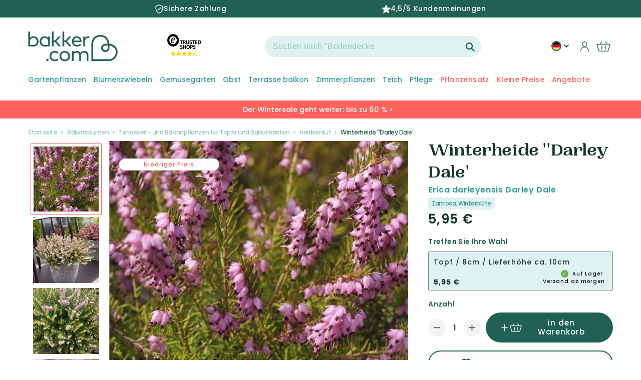

--- FILE ---
content_type: text/html; charset=utf-8
request_url: https://de-de.bakker.com/products/winterheide-darley-dale?variant=56207197962615&section_id=template--18864496116041__main
body_size: 26864
content:
<section id="shopify-section-template--18864496116041__main" class="shopify-section product-section spaced-section">
<link href="//de-de.bakker.com/cdn/shop/t/97/assets/section-main-product.css?v=29770695383135861661764237043" rel="stylesheet" type="text/css" media="all" />
<link href="//de-de.bakker.com/cdn/shop/t/97/assets/component-accordion.css?v=120604240760970806521682585124" rel="stylesheet" type="text/css" media="all" />
<link href="//de-de.bakker.com/cdn/shop/t/97/assets/component-price.css?v=30258387723619378451707397124" rel="stylesheet" type="text/css" media="all" />
<link href="//de-de.bakker.com/cdn/shop/t/97/assets/component-rte.css?v=50240633554191537871682585125" rel="stylesheet" type="text/css" media="all" />
<link href="//de-de.bakker.com/cdn/shop/t/97/assets/component-rating.css?v=51770215085096927151747231485" rel="stylesheet" type="text/css" media="all" />

<link rel="stylesheet" href="//de-de.bakker.com/cdn/shop/t/97/assets/component-deferred-media.css?v=16178358219898027011682585121" media="print" onload="this.media='all'">

<script src="//de-de.bakker.com/cdn/shop/t/97/assets/product-form.js?v=89606522172781306091709222776" defer="defer"></script>

<modal-dialog id="PopupModal-template--18864496116041__main" class="product-popup-modal">
  <div role="dialog" aria-modal="true" class="product-form-popup-modal__content" tabindex="-1">
    <div class="product-form-popup-modal__content-info">
      <cart-notification>
        <div class="cart-notification-wrapper">
          <div class="cart-notification__header">
            <span class="cart-notification__heading caption-large text-body"><svg class="icon icon-checkmark color-foreground-text" aria-hidden="true" focusable="false" width="8" height="8" xmlns="http://www.w3.org/2000/svg" viewBox="0 0 12 9" fill="none">
  <path fill-rule="evenodd" clip-rule="evenodd" d="M11.35.643a.5.5 0 01.006.707l-6.77 6.886a.5.5 0 01-.719-.006L.638 4.845a.5.5 0 11.724-.69l2.872 3.011 6.41-6.517a.5.5 0 01.707-.006h-.001z" fill="currentColor"/>
</svg>
Artikel wurde in den Warenkorb gelegt</span>
            <button id="ModalClose-template--18864496116041__main" type="button" class="product-popup-modal__toggle" aria-label="Schließen"><svg aria-hidden="true" focusable="false" role="presentation" class="icon icon-close" width="16" height="16" viewBox="0 0 16 16" fill="none" xmlns="http://www.w3.org/2000/svg">
  <path d="M14 2L2 14M2 2L14 14" stroke="#216155" stroke-width="2.5" stroke-linecap="round"/>
</svg></button>
          </div>
          <div id="cart-notification-product" class="cart-notification-product"></div><!-- 06/07/2023 enleve tweakwise
            <div class="cart-notification-tweakwise__wrapper tweakwise-recommendations-section">
              

<div class="tweakwise-recommendations-wrapper"><div class="tw__title">
      <span class="tw__title-text">
        Andere Kunden kauften auch
      </span>
    </div><tweakwise-recommendations data-tweakwise='{
    "instanceKey": "34c0a0ba",
    "shopCid": "800",
    "ruleId": "",
    "category": "grouped",
    "recommendedProductId": "56207197962615",
    "groupKey": "Add-to-cart",
    "moneyFormat": "{{amount_with_comma_separator}} €",
    "inStock": "true",
    "productAvailable": true,
    "imageSizes": ["165", "360", "533", "720", "940", "1066"]
  }'>

    <slider-component id="GalleryViewer-tw-add-to-cart" class="slider-mobile-gutter">
      <ul id="Slider-tw-recommendations" class="tw-recommendations-container tw-add-to-cart-popup grid slider slider--tablet slider--everywhere" role="list" data-slider='{"loop": true }'>
<template id="tw__product-card-tmpl">
  <li class="tw__product-card grid-item slider__slide">
    <availability-target class="card-wrapper">
      <div class="card card--product" tabindex="-1">
        <div class="card__inner">
          <div class="media media--transparent tw__image-wrapper" style="padding-bottom: 100%">
            <img
              srcset=""
              src=""
              sizes=""
              loading="lazy"
              class="motion-reduce"
              data-product-image
              width=""
              height=""
            >
          </div>
          <div class="card__badge color-accent-2 hidden" data-product-badge>
            bis zu -{{discount}}%
          </div>
          <div class="card__labels hidden" data-product-labels></div>

          <div class="card__certificates" data-product-certificates>
            <div class="bio-certified__wrapper hidden" data-bio-certified-icon><svg xmlns="http://www.w3.org/2000/svg" xmlns:xlink="http://www.w3.org/1999/xlink" viewBox="0 0 153 102">
  <defs>
    <path id="a" d="M0 0h153v102H0z"/>
  </defs>
  <g fill="none" fill-rule="evenodd">
    <g>
      <mask id="b" fill="#fff">
        <use xlink:href="#a"/>
      </mask>
      <path fill="#84BF41" d="M0 102h153V0H0z" mask="url(#b)"/>
    </g>
    <path fill="#FFFFFE" d="M59.615 23.519c1.634.129 2.438.213 4.039.406.519.065 1.014-.162 1.101-.513.28-1.075.422-1.617.695-2.703.09-.355.352-.32.574.076a105.364 105.364 0 011.719 3.053c.222.401.817.785 1.319.887 1.497.304 2.042.441 3.854.924.499.134.58.362.217.489-1.114.385-1.689.491-2.838.96-.369.147-.504.604-.299 1.009.619 1.237.912 1.898 1.483 3.221.19.434.011.481-.399.118-1.257-1.105-1.911-1.519-3.232-2.446-.44-.307-1.1-.418-1.474-.26-1.126.49-1.688.834-2.833 1.348-.375.171-.599.025-.504-.315.295-1.049.442-1.666.729-2.714.092-.341-.204-.852-.662-1.123a77.073 77.073 0 00-3.589-2.03c-.472-.256-.43-.427.1-.387M43.693 35.169c1.949-.407 2.55-.503 4.393-.767.551-.078 1.111-.408 1.243-.77.401-1.123.59-1.679.983-2.785.128-.357.398-.374.6-.043.636 1.042.948 1.567 1.562 2.63.201.344.799.647 1.319.616 1.733-.104 2.134-.205 3.892-.291.507-.026.571.173.211.406-1.348.875-1.759 1.232-2.955 1.953-.382.231-.573.662-.379 1.025.583 1.083.87 1.634 1.43 2.756.187.369-.014.471-.447.228a35.314 35.314 0 00-3.341-1.702c-.452-.211-1.161-.178-1.578.071-1.262.755-1.685 1.026-3.382 2.09-.471.294-.702.248-.526-.205.549-1.409.739-1.749 1.191-2.875.148-.366-.138-.803-.614-.949a33.303 33.303 0 00-3.759-.957c-.496-.1-.428-.298.157-.431M35.277 49.942a45.371 45.371 0 014.292-.183c.538-.002 1.191-.294 1.459-.662l2.064-2.802c.264-.358.519-.344.573.032.151 1.161.227 1.749.351 2.932.04.381.482.726.963.794 1.676.233 1.944.278 3.635.591.456.085.467.29.03.438a67.065 67.065 0 00-3.463 1.246c-.458.178-.871.65-.864 1.04.008 1.197.008 1.801-.007 3.021-.009.402-.248.494-.541.208a36.55 36.55 0 00-2.316-2.085c-.317-.26-.995-.294-1.504-.078-1.55.672-2.338 1.033-3.931 1.778-.525.245-.708.138-.394-.252.938-1.178 1.411-1.763 2.334-2.92.308-.379.263-.877-.093-1.097a25.677 25.677 0 00-2.917-1.576c-.396-.183-.242-.378.329-.425M63.851 69.637c-1.169.667-1.81 1.103-3.051 1.976-.403.283-.652.894-.55 1.352.313 1.4.462 2.115.757 3.609.097.489-.112.649-.463.351a68.507 68.507 0 00-2.673-2.194c-.354-.279-.984-.245-1.399.078a162.117 162.117 0 00-3.182 2.51c-.425.345-.601.202-.403-.301.608-1.532.905-2.275 1.491-3.729.195-.477.057-1.065-.31-1.311a53.294 53.294 0 00-2.819-1.789c-.371-.219-.273-.448.21-.512a66.944 66.944 0 013.72-.383c.478-.04 1.02-.434 1.198-.874.564-1.379.842-2.052 1.379-3.346.176-.424.41-.427.522-.019.345 1.259.513 1.901.85 3.22.107.428.58.771 1.044.763 1.44-.031 2.161-.062 3.559.103.456.047.498.282.12.496M83.057 71.804a80.9 80.9 0 00-2.58.893c-.341.121-.498.564-.348.982.455 1.265.689 1.898 1.168 3.168.16.417-.015.493-.389.162a100.987 100.987 0 01-2.771-2.535c-.364-.339-.937-.503-1.286-.355-1.057.445-1.593.68-2.682 1.19-.361.168-.543-.008-.409-.39l1.022-2.794c.132-.36-.05-.929-.399-1.272a330.675 330.675 0 01-2.644-2.659c-.337-.345-.27-.52.152-.387 1.306.412 1.959.619 3.26 1.04.419.137.863-.029.987-.36.381-1.033.568-1.532.935-2.518.117-.315.322-.243.456.166.416 1.255.627 1.885 1.057 3.157.139.41.598.862 1.021.997 1.311.431 1.961.643 3.276 1.068.424.139.503.336.174.447M100.293 66.71c-1.149.439-1.684.669-2.796 1.102-.358.139-.497.58-.3.984a89.37 89.37 0 001.518 3.034c.202.391.019.478-.41.172-1.305-.926-1.945-1.39-3.182-2.504-.408-.366-1.021-.582-1.373-.469-1.06.337-1.589.502-2.643.848-.349.113-.549-.076-.45-.419.32-1.041.478-1.554.794-2.57.111-.339-.128-.911-.51-1.286a152.744 152.744 0 01-2.932-2.927c-.374-.385-.32-.545.126-.366 1.369.563 2.051.837 3.437 1.367.449.175.91.047 1.016-.277.332-1.017.504-1.521.849-2.529.112-.328.333-.24.499.183.507 1.32.771 1.982 1.308 3.299.178.428.693.901 1.163 1.06 1.434.482 2.183.565 3.677.87.482.092.574.284.209.428M111.537 55.264a44.47 44.47 0 01-2.699 1.764c-.338.21-.492.642-.338.959.478.968.721 1.444 1.21 2.378.167.313-.009.399-.38.197a32.603 32.603 0 01-2.758-1.632c-.359-.232-.912-.303-1.238-.157-.985.449-1.469.658-2.427 1.068-.317.135-.49.004-.386-.289.305-.893.463-1.338.785-2.241.103-.295-.086-.753-.433-1.019-1.047-.827-1.557-1.314-2.572-2.203-.33-.288-.278-.437.123-.346 1.224.303 1.844.437 3.107.652.414.068.842-.155.954-.493.353-1.05.534-1.581.899-2.676.122-.348.329-.331.464.041.422 1.158.648 1.733 1.084 2.879.14.371.607.704 1.037.722 1.333.061 2.008.066 3.396-.011.448-.021.522.156.172.407M120.664 37.917a132.657 132.657 0 01-2.633 2.692c-.339.334-.521.86-.408 1.166.356.923.536 1.378.916 2.264.121.287-.049.464-.385.381a19.738 19.738 0 01-2.49-.748c-.316-.116-.849.041-1.178.347-1.007.928-1.537 1.382-2.47 2.206-.303.268-.459.187-.35-.166.336-1.092.602-1.681 1.01-2.832.137-.38-.002-.809-.307-.954a29.678 29.678 0 01-2.291-1.242c-.291-.171-.224-.356.15-.415a34.35 34.35 0 002.948-.587c.387-.095.82-.503.961-.896.429-1.23.642-1.849 1.083-3.111.137-.412.337-.472.435-.133.304 1.047.464 1.559.786 2.563.106.322.526.477.927.34a44.764 44.764 0 003.161-1.208c.417-.166.479-.02.135.333M100.818 26.488c1.08.093 1.498.067 2.763.025.368-.013.749-.329.851-.716.313-1.195.474-1.813.798-3.092.106-.412.292-.436.413-.054.373 1.189.56 1.755.937 2.873.121.359.52.583.895.583 1.007 0 1.648-.032 2.912-.095.38-.02.465.131.137.388-.928.731-1.408.982-2.317 1.707-.311.248-.431.762-.307 1.1.379 1.019.571 1.519.958 2.498.128.323-.016.446-.324.283a53.814 53.814 0 01-2.317-1.309c-.304-.18-.787-.128-1.072.107a58.661 58.661 0 01-2.131 1.718c-.275.21-.426.087-.336-.238.273-.978.412-1.498.703-2.569.096-.35-.083-.788-.376-.998-.944-.677-1.388-1.058-2.294-1.817-.297-.249-.248-.425.107-.394M80.803 22.629a449.5 449.5 0 013.158.915c.414.116.836-.052.943-.372.344-1.006.515-1.521.871-2.584.114-.338.329-.293.467.113.432 1.259.639 1.889 1.053 3.136.131.403.569.827.975.946 1.262.366 1.885.542 3.144.899.408.117.469.322.134.462a67.85 67.85 0 01-2.526.997c-.323.121-.481.54-.358.936.381 1.205.565 1.798.939 2.978.121.385-.04.443-.357.116-.955-.98-1.44-1.473-2.419-2.452-.32-.322-.845-.495-1.155-.389a73.99 73.99 0 01-2.346.761c-.303.098-.472-.064-.369-.357.313-.886.475-1.335.793-2.257.105-.302-.081-.811-.414-1.125a85.25 85.25 0 00-2.643-2.382c-.349-.309-.299-.456.11-.341M130.557 21.876c-.924.842-1.41 1.277-2.4 2.184-.323.295-.502.748-.391.995a23.5 23.5 0 00.89 1.813c.125.227-.043.387-.373.348a24.78 24.78 0 01-2.441-.384c-.317-.064-.848.136-1.19.449-1.032.947-1.554 1.428-2.609 2.383-.346.309-.506.272-.355-.09.462-1.095.695-1.647 1.148-2.743.153-.358.027-.73-.276-.826a24.669 24.669 0 01-2.294-.811c-.291-.117-.213-.304.181-.419 1.203-.341 1.807-.525 3.012-.899.391-.122.827-.521.979-.882.455-1.128.687-1.688 1.134-2.815.151-.364.334-.411.418-.111.255.915.392 1.358.684 2.213.095.277.482.392.865.273 1.18-.391 1.762-.582 2.895-.949.367-.119.422.003.123.271M89.733 41.895c.675-.18.771-.524-.027-.482-1.368.068-17.307 3.737-31.122 11.796-15.031 8.769-19.575 13.138-22.786 15.626-.849.658-1.478.669-1.628.266-.513-1.367-.834-2.146-1.252-3.427-.127-.391-.497-.347-.662.198-.563 1.856-.832 2.989-1.381 4.664-.173.537-.357 1.126-1.355 1.82-1.973 1.373-2.383 1.641-3.613 2.479-.447.304-.678.638.213.799.857.155 1.026.187 2.183.4.923.17.618.795.487 1.339-.375 1.554-.536 2.179-1.036 3.776-.169.525.047.592.475.146 1.314-1.372 1.74-1.834 3.126-3.278.523-.545 1.012-1.169 1.56-1.071 1.356.244 1.518.285 3.417.645.842.159.837-.229.613-.782-.65-1.611-.53-1.399-1.023-2.761-.158-.436-.186-1.249.307-1.729 7.92-7.706 11.198-10.222 22.084-17.322 8.526-5.562 19.859-9.979 31.42-13.102"/>
  </g>
</svg></div>
            <img width= "" height= "" loading= "lazy" src="files/20366_CO2-Neutral_label_CO2logic_CAPI_EUROPE_PRODUCT_c1d28aea-513c-4e87-a226-19bf4c2e3072.png " class="co2_neutral_image hidden" data-co2-neutral-image>
          </div>
        </div>
      </div>

      <div class="card-information">
        <div class="card-information__wrapper">
          <span class="card-information__text h4">
            <a href="" class="full-unstyled-link" data-product-title>
            </a>
          </span>
          <div class="tw-order__block">
            <div class="price card-information__text">
              <span class="price-item price-item--from hidden" data-price-from>
                Von
              </span>
              <div class="twprice__regular" data-product-price>
                <span class="price-item price-item--regular" data-price>
                </span>
              </div>
              <div class="twprice__sale hidden" data-product-price-sale>
                <span class="price-item price-item--sale price-item--last" data-price-sale>
                </span>
                <span>
                  <s class="price-item price-item--regular" data-price-compare>
                  </s>
                </span>
              </div>
            </div>
            <availability-block data-product-handle="" ></availability-block></div>
        </div>
      </div>
    </availability-target>
  </li>
</template>
      </ul>
      <div class="slider-buttons no-js-hidden small-hide medium-hide">
        <button type="button" class="slider-button slider-button--prev" name="previous">
          <svg id="Layer_1" class="icon" data-name="Layer 1" xmlns="http://www.w3.org/2000/svg" viewBox="0 0 71.16 98.22">
  <defs>
    <style>.arrow-icon-styles{fill:none;stroke:#fff;stroke-linecap:round;stroke-linejoin:round;stroke-width:18px;}</style>
  </defs><path class="arrow-icon-styles" d="M29,12,77.71,49.89,29,87.78" transform="translate(-17.78 -0.78)"/>
</svg>
        </button>
        <button type="button" class="slider-button slider-button--next" name="next">
          <svg id="Layer_1" class="icon" data-name="Layer 1" xmlns="http://www.w3.org/2000/svg" viewBox="0 0 71.16 98.22">
  <defs>
    <style>.arrow-icon-styles{fill:none;stroke:#fff;stroke-linecap:round;stroke-linejoin:round;stroke-width:18px;}</style>
  </defs><path class="arrow-icon-styles" d="M29,12,77.71,49.89,29,87.78" transform="translate(-17.78 -0.78)"/>
</svg>
        </button>
      </div>
    </slider-component>
  </tweakwise-recommendations>

</div>

  <style>
    .tw-add-to-cart-popup .tw__product-card {
      width: calc(100%/1.5);
    }
    @media screen and (min-width: 990px) {
      .tw-add-to-cart-popup .tw__product-card {
        width: calc(100%/3);
      }
    }
  </style>

            </div> --></div>
      </cart-notification>
    </div>
  </div>
</modal-dialog>









<section class="page-width">
  <div class="product product--large product--thumbnail_slider grid grid--1-col grid--2-col-tablet">
    
    
    <div class="product__title-mobile">
      <div class="product__title h1"  id="productTitle">
        <span class="vv-product-title">Winterheide &#39;&#39;Darley Dale&#39;
          <span class="product__latin-title h2 vv-product-latin">
            
Erica darleyensis Darley Dale

</span>
        </span>
        <span id="mobile-pdp-discount__badge" class="color-accent-2"> </span>
      </div>
      
  
    <div class="vv-super-characteristics">
      <span>Zartrosa, Winterblüte</span>
    </div>
  


    </div>

    <div class="grid__item product__media-wrapper">
      <media-gallery
        id="MediaGallery-template--18864496116041__main"
        role="region"
        aria-label="Galerie-Viewer"
        data-desktop-layout="thumbnail_slider"
      >
        <div id="GalleryStatus-template--18864496116041__main" class="visually-hidden" role="status"></div>
        <slider-component id="GalleryViewer-template--18864496116041__main" class="vertical-slider slider-mobile-gutter">
          <a class="skip-to-content-link button visually-hidden" href="#ProductInfo-template--18864496116041__main">
            Zu Produktinformationen springen
          </a>
          <ul
            id="Slider-Gallery-template--18864496116041__main"
            class="product__media-list grid grid--peek list-unstyled slider slider--mobile"
            role="list"
          >

            


                  
                    <li
                      id="Slide-template--18864496116041__main-67561906176375"
                      class="product__media-item grid__item slider__slide is-active product__media-item--variant  vv_main_image_mobile  "
                      data-media-id="template--18864496116041__main-67561906176375"
                      vv-media-id="67561906176375"
                    >

<noscript><div class="product__media media">
      <img
        srcset="//de-de.bakker.com/cdn/shop/files/VIS_023866_1_BK_1732609209614.jpg?v=1763558180&width=493 493w,
          //de-de.bakker.com/cdn/shop/files/VIS_023866_1_BK_1732609209614.jpg?v=1763558180&width=600 600w,
          //de-de.bakker.com/cdn/shop/files/VIS_023866_1_BK_1732609209614.jpg?v=1763558180&width=713 713w,
          //de-de.bakker.com/cdn/shop/files/VIS_023866_1_BK_1732609209614.jpg?v=1763558180&width=823 823w,
          //de-de.bakker.com/cdn/shop/files/VIS_023866_1_BK_1732609209614.jpg?v=1763558180&width=990 990w,
          
          
          
          
          
          
          //de-de.bakker.com/cdn/shop/files/VIS_023866_1_BK_1732609209614.jpg?v=1763558180 996w"
        src="//de-de.bakker.com/cdn/shop/files/VIS_023866_1_BK_1732609209614.jpg?v=1763558180&width=1946"
        sizes="(min-width: 1440px) 710px, (min-width: 990px) calc(55.0vw - 100px), (min-width: 750px) calc((100vw - 11.5rem) / 2), 100vw"loading="eager"width="973"
        height="973"
        alt="Winterheide &#39;&#39;Darley Dale&#39; - Bakker"
      >
    </div></noscript>

<modal-opener class="product__modal-opener product__modal-opener--image no-js-hidden" data-modal="#ProductModal-template--18864496116041__main">
  <span class="product__media-icon motion-reduce" aria-hidden="true"><svg aria-hidden="true" focusable="false" role="presentation" class="icon icon-plus" width="19" height="19" viewBox="0 0 19 19" fill="none" xmlns="http://www.w3.org/2000/svg">
  <path fill-rule="evenodd" clip-rule="evenodd" d="M4.66724 7.93978C4.66655 7.66364 4.88984 7.43922 5.16598 7.43853L10.6996 7.42464C10.9758 7.42395 11.2002 7.64724 11.2009 7.92339C11.2016 8.19953 10.9783 8.42395 10.7021 8.42464L5.16849 8.43852C4.89235 8.43922 4.66793 8.21592 4.66724 7.93978Z" fill="currentColor"/>
  <path fill-rule="evenodd" clip-rule="evenodd" d="M7.92576 4.66463C8.2019 4.66394 8.42632 4.88723 8.42702 5.16337L8.4409 10.697C8.44159 10.9732 8.2183 11.1976 7.94215 11.1983C7.66601 11.199 7.44159 10.9757 7.4409 10.6995L7.42702 5.16588C7.42633 4.88974 7.64962 4.66532 7.92576 4.66463Z" fill="currentColor"/>
  <path fill-rule="evenodd" clip-rule="evenodd" d="M12.8324 3.03011C10.1255 0.323296 5.73693 0.323296 3.03011 3.03011C0.323296 5.73693 0.323296 10.1256 3.03011 12.8324C5.73693 15.5392 10.1255 15.5392 12.8324 12.8324C15.5392 10.1256 15.5392 5.73693 12.8324 3.03011ZM2.32301 2.32301C5.42035 -0.774336 10.4421 -0.774336 13.5395 2.32301C16.6101 5.39361 16.6366 10.3556 13.619 13.4588L18.2473 18.0871C18.4426 18.2824 18.4426 18.599 18.2473 18.7943C18.0521 18.9895 17.7355 18.9895 17.5402 18.7943L12.8778 14.1318C9.76383 16.6223 5.20839 16.4249 2.32301 13.5395C-0.774335 10.4421 -0.774335 5.42035 2.32301 2.32301Z" fill="currentColor"/>
</svg>
</span>

  <div class="product__media media media--transparent">
    <img
      srcset="//de-de.bakker.com/cdn/shop/files/VIS_023866_1_BK_1732609209614.jpg?v=1763558180&width=493 493w,
        //de-de.bakker.com/cdn/shop/files/VIS_023866_1_BK_1732609209614.jpg?v=1763558180&width=600 600w,
        //de-de.bakker.com/cdn/shop/files/VIS_023866_1_BK_1732609209614.jpg?v=1763558180&width=713 713w,
        //de-de.bakker.com/cdn/shop/files/VIS_023866_1_BK_1732609209614.jpg?v=1763558180&width=823 823w,
        //de-de.bakker.com/cdn/shop/files/VIS_023866_1_BK_1732609209614.jpg?v=1763558180&width=990 990w,
        
        
        
        
        
        
        //de-de.bakker.com/cdn/shop/files/VIS_023866_1_BK_1732609209614.jpg?v=1763558180 996w"
      src="//de-de.bakker.com/cdn/shop/files/VIS_023866_1_BK_1732609209614.jpg?v=1763558180&width=1946"
      sizes="(min-width: 1440px) 710px, (min-width: 990px) calc(55.0vw - 100px), (min-width: 750px) calc((100vw - 11.5rem) / 2), 100vw"loading="eager"width="973"
      height="973"
      alt="Winterheide &#39;&#39;Darley Dale&#39; - Bakker"
    >
  </div>
  <button class="product__media-toggle" type="button" aria-haspopup="dialog" data-media-id="67561906176375">
    <span class="visually-hidden">
      Medien 1 in Modal öffnen
    </span>
  </button>
</modal-opener>
                    </li>
                  
                
              


                  
                    <li
                      id="Slide-template--18864496116041__main-67561906209143"
                      class="product__media-item grid__item slider__slide product__media-item--variant  vv_other_image "
                      data-media-id="template--18864496116041__main-67561906209143"
                      vv-media-id="67561906209143"
                    >

<noscript><div class="product__media media">
      <img
        srcset="//de-de.bakker.com/cdn/shop/files/57219_1.jpg?v=1763558181&width=493 493w,
          //de-de.bakker.com/cdn/shop/files/57219_1.jpg?v=1763558181&width=600 600w,
          //de-de.bakker.com/cdn/shop/files/57219_1.jpg?v=1763558181&width=713 713w,
          //de-de.bakker.com/cdn/shop/files/57219_1.jpg?v=1763558181&width=823 823w,
          //de-de.bakker.com/cdn/shop/files/57219_1.jpg?v=1763558181&width=990 990w,
          //de-de.bakker.com/cdn/shop/files/57219_1.jpg?v=1763558181&width=1100 1100w,
          //de-de.bakker.com/cdn/shop/files/57219_1.jpg?v=1763558181&width=1206 1206w,
          //de-de.bakker.com/cdn/shop/files/57219_1.jpg?v=1763558181&width=1346 1346w,
          //de-de.bakker.com/cdn/shop/files/57219_1.jpg?v=1763558181&width=1426 1426w,
          //de-de.bakker.com/cdn/shop/files/57219_1.jpg?v=1763558181&width=1646 1646w,
          //de-de.bakker.com/cdn/shop/files/57219_1.jpg?v=1763558181&width=1946 1946w,
          //de-de.bakker.com/cdn/shop/files/57219_1.jpg?v=1763558181 2000w"
        src="//de-de.bakker.com/cdn/shop/files/57219_1.jpg?v=1763558181&width=1946"
        sizes="(min-width: 1440px) 710px, (min-width: 990px) calc(55.0vw - 100px), (min-width: 750px) calc((100vw - 11.5rem) / 2), 100vw"loading="lazy"width="973"
        height="973"
        alt="Winterheide &#39;&#39;Darley Dale&#39; - Erica darleyensis Darley Dale - Bakker"
      >
    </div></noscript>

<modal-opener class="product__modal-opener product__modal-opener--image no-js-hidden" data-modal="#ProductModal-template--18864496116041__main">
  <span class="product__media-icon motion-reduce" aria-hidden="true"><svg aria-hidden="true" focusable="false" role="presentation" class="icon icon-plus" width="19" height="19" viewBox="0 0 19 19" fill="none" xmlns="http://www.w3.org/2000/svg">
  <path fill-rule="evenodd" clip-rule="evenodd" d="M4.66724 7.93978C4.66655 7.66364 4.88984 7.43922 5.16598 7.43853L10.6996 7.42464C10.9758 7.42395 11.2002 7.64724 11.2009 7.92339C11.2016 8.19953 10.9783 8.42395 10.7021 8.42464L5.16849 8.43852C4.89235 8.43922 4.66793 8.21592 4.66724 7.93978Z" fill="currentColor"/>
  <path fill-rule="evenodd" clip-rule="evenodd" d="M7.92576 4.66463C8.2019 4.66394 8.42632 4.88723 8.42702 5.16337L8.4409 10.697C8.44159 10.9732 8.2183 11.1976 7.94215 11.1983C7.66601 11.199 7.44159 10.9757 7.4409 10.6995L7.42702 5.16588C7.42633 4.88974 7.64962 4.66532 7.92576 4.66463Z" fill="currentColor"/>
  <path fill-rule="evenodd" clip-rule="evenodd" d="M12.8324 3.03011C10.1255 0.323296 5.73693 0.323296 3.03011 3.03011C0.323296 5.73693 0.323296 10.1256 3.03011 12.8324C5.73693 15.5392 10.1255 15.5392 12.8324 12.8324C15.5392 10.1256 15.5392 5.73693 12.8324 3.03011ZM2.32301 2.32301C5.42035 -0.774336 10.4421 -0.774336 13.5395 2.32301C16.6101 5.39361 16.6366 10.3556 13.619 13.4588L18.2473 18.0871C18.4426 18.2824 18.4426 18.599 18.2473 18.7943C18.0521 18.9895 17.7355 18.9895 17.5402 18.7943L12.8778 14.1318C9.76383 16.6223 5.20839 16.4249 2.32301 13.5395C-0.774335 10.4421 -0.774335 5.42035 2.32301 2.32301Z" fill="currentColor"/>
</svg>
</span>

  <div class="product__media media media--transparent">
    <img
      srcset="//de-de.bakker.com/cdn/shop/files/57219_1.jpg?v=1763558181&width=493 493w,
        //de-de.bakker.com/cdn/shop/files/57219_1.jpg?v=1763558181&width=600 600w,
        //de-de.bakker.com/cdn/shop/files/57219_1.jpg?v=1763558181&width=713 713w,
        //de-de.bakker.com/cdn/shop/files/57219_1.jpg?v=1763558181&width=823 823w,
        //de-de.bakker.com/cdn/shop/files/57219_1.jpg?v=1763558181&width=990 990w,
        //de-de.bakker.com/cdn/shop/files/57219_1.jpg?v=1763558181&width=1100 1100w,
        //de-de.bakker.com/cdn/shop/files/57219_1.jpg?v=1763558181&width=1206 1206w,
        //de-de.bakker.com/cdn/shop/files/57219_1.jpg?v=1763558181&width=1346 1346w,
        //de-de.bakker.com/cdn/shop/files/57219_1.jpg?v=1763558181&width=1426 1426w,
        //de-de.bakker.com/cdn/shop/files/57219_1.jpg?v=1763558181&width=1646 1646w,
        //de-de.bakker.com/cdn/shop/files/57219_1.jpg?v=1763558181&width=1946 1946w,
        //de-de.bakker.com/cdn/shop/files/57219_1.jpg?v=1763558181 2000w"
      src="//de-de.bakker.com/cdn/shop/files/57219_1.jpg?v=1763558181&width=1946"
      sizes="(min-width: 1440px) 710px, (min-width: 990px) calc(55.0vw - 100px), (min-width: 750px) calc((100vw - 11.5rem) / 2), 100vw"loading="lazy"width="973"
      height="973"
      alt="Winterheide &#39;&#39;Darley Dale&#39; - Erica darleyensis Darley Dale - Bakker"
    >
  </div>
  <button class="product__media-toggle" type="button" aria-haspopup="dialog" data-media-id="67561906209143">
    <span class="visually-hidden">
      Medien 1 in Modal öffnen
    </span>
  </button>
</modal-opener>
                    </li>
                  
                
              


                  
<li
                        id="Slide-template--18864496116041__main-67561906241911"
                        class="product__media-item grid__item slider__slide product__media-item--variant  vv_other_image "
                        data-media-id="template--18864496116041__main-67561906241911"
                        vv-media-id="67561906241911"
                      >

<noscript><div class="product__media media">
      <img
        srcset="//de-de.bakker.com/cdn/shop/files/ren_57219_4.jpg?v=1763558179&width=493 493w,
          
          
          
          
          
          
          
          
          
          
          //de-de.bakker.com/cdn/shop/files/ren_57219_4.jpg?v=1763558179 500w"
        src="//de-de.bakker.com/cdn/shop/files/ren_57219_4.jpg?v=1763558179&width=1946"
        sizes="(min-width: 1440px) 710px, (min-width: 990px) calc(55.0vw - 100px), (min-width: 750px) calc((100vw - 11.5rem) / 2), 100vw"loading="lazy"width="973"
        height="973"
        alt="Erica darleyensis Darley Dale - Winterheide &#39;&#39;Darley Dale&#39; - Heidekraut"
      >
    </div></noscript>

<modal-opener class="product__modal-opener product__modal-opener--image no-js-hidden" data-modal="#ProductModal-template--18864496116041__main">
  <span class="product__media-icon motion-reduce" aria-hidden="true"><svg aria-hidden="true" focusable="false" role="presentation" class="icon icon-plus" width="19" height="19" viewBox="0 0 19 19" fill="none" xmlns="http://www.w3.org/2000/svg">
  <path fill-rule="evenodd" clip-rule="evenodd" d="M4.66724 7.93978C4.66655 7.66364 4.88984 7.43922 5.16598 7.43853L10.6996 7.42464C10.9758 7.42395 11.2002 7.64724 11.2009 7.92339C11.2016 8.19953 10.9783 8.42395 10.7021 8.42464L5.16849 8.43852C4.89235 8.43922 4.66793 8.21592 4.66724 7.93978Z" fill="currentColor"/>
  <path fill-rule="evenodd" clip-rule="evenodd" d="M7.92576 4.66463C8.2019 4.66394 8.42632 4.88723 8.42702 5.16337L8.4409 10.697C8.44159 10.9732 8.2183 11.1976 7.94215 11.1983C7.66601 11.199 7.44159 10.9757 7.4409 10.6995L7.42702 5.16588C7.42633 4.88974 7.64962 4.66532 7.92576 4.66463Z" fill="currentColor"/>
  <path fill-rule="evenodd" clip-rule="evenodd" d="M12.8324 3.03011C10.1255 0.323296 5.73693 0.323296 3.03011 3.03011C0.323296 5.73693 0.323296 10.1256 3.03011 12.8324C5.73693 15.5392 10.1255 15.5392 12.8324 12.8324C15.5392 10.1256 15.5392 5.73693 12.8324 3.03011ZM2.32301 2.32301C5.42035 -0.774336 10.4421 -0.774336 13.5395 2.32301C16.6101 5.39361 16.6366 10.3556 13.619 13.4588L18.2473 18.0871C18.4426 18.2824 18.4426 18.599 18.2473 18.7943C18.0521 18.9895 17.7355 18.9895 17.5402 18.7943L12.8778 14.1318C9.76383 16.6223 5.20839 16.4249 2.32301 13.5395C-0.774335 10.4421 -0.774335 5.42035 2.32301 2.32301Z" fill="currentColor"/>
</svg>
</span>

  <div class="product__media media media--transparent">
    <img
      srcset="//de-de.bakker.com/cdn/shop/files/ren_57219_4.jpg?v=1763558179&width=493 493w,
        
        
        
        
        
        
        
        
        
        
        //de-de.bakker.com/cdn/shop/files/ren_57219_4.jpg?v=1763558179 500w"
      src="//de-de.bakker.com/cdn/shop/files/ren_57219_4.jpg?v=1763558179&width=1946"
      sizes="(min-width: 1440px) 710px, (min-width: 990px) calc(55.0vw - 100px), (min-width: 750px) calc((100vw - 11.5rem) / 2), 100vw"loading="lazy"width="973"
      height="973"
      alt="Erica darleyensis Darley Dale - Winterheide &#39;&#39;Darley Dale&#39; - Heidekraut"
    >
  </div>
  <button class="product__media-toggle" type="button" aria-haspopup="dialog" data-media-id="67561906241911">
    <span class="visually-hidden">
      Medien 2 in Modal öffnen
    </span>
  </button>
</modal-opener>
                      </li>
                
              


                  
<li
                        id="Slide-template--18864496116041__main-67561906274679"
                        class="product__media-item grid__item slider__slide product__media-item--variant  vv_other_image "
                        data-media-id="template--18864496116041__main-67561906274679"
                        vv-media-id="67561906274679"
                      >

<noscript><div class="product__media media">
      <img
        srcset="//de-de.bakker.com/cdn/shop/files/VIS_023866_1_1732609212833.jpg?v=1763558181&width=493 493w,
          //de-de.bakker.com/cdn/shop/files/VIS_023866_1_1732609212833.jpg?v=1763558181&width=600 600w,
          //de-de.bakker.com/cdn/shop/files/VIS_023866_1_1732609212833.jpg?v=1763558181&width=713 713w,
          //de-de.bakker.com/cdn/shop/files/VIS_023866_1_1732609212833.jpg?v=1763558181&width=823 823w,
          //de-de.bakker.com/cdn/shop/files/VIS_023866_1_1732609212833.jpg?v=1763558181&width=990 990w,
          //de-de.bakker.com/cdn/shop/files/VIS_023866_1_1732609212833.jpg?v=1763558181&width=1100 1100w,
          //de-de.bakker.com/cdn/shop/files/VIS_023866_1_1732609212833.jpg?v=1763558181&width=1206 1206w,
          //de-de.bakker.com/cdn/shop/files/VIS_023866_1_1732609212833.jpg?v=1763558181&width=1346 1346w,
          //de-de.bakker.com/cdn/shop/files/VIS_023866_1_1732609212833.jpg?v=1763558181&width=1426 1426w,
          
          
          //de-de.bakker.com/cdn/shop/files/VIS_023866_1_1732609212833.jpg?v=1763558181 1500w"
        src="//de-de.bakker.com/cdn/shop/files/VIS_023866_1_1732609212833.jpg?v=1763558181&width=1946"
        sizes="(min-width: 1440px) 710px, (min-width: 990px) calc(55.0vw - 100px), (min-width: 750px) calc((100vw - 11.5rem) / 2), 100vw"loading="lazy"width="973"
        height="973"
        alt="Heidekraut - Winterheide &#39;&#39;Darley Dale&#39; - Erica darleyensis Darley Dale"
      >
    </div></noscript>

<modal-opener class="product__modal-opener product__modal-opener--image no-js-hidden" data-modal="#ProductModal-template--18864496116041__main">
  <span class="product__media-icon motion-reduce" aria-hidden="true"><svg aria-hidden="true" focusable="false" role="presentation" class="icon icon-plus" width="19" height="19" viewBox="0 0 19 19" fill="none" xmlns="http://www.w3.org/2000/svg">
  <path fill-rule="evenodd" clip-rule="evenodd" d="M4.66724 7.93978C4.66655 7.66364 4.88984 7.43922 5.16598 7.43853L10.6996 7.42464C10.9758 7.42395 11.2002 7.64724 11.2009 7.92339C11.2016 8.19953 10.9783 8.42395 10.7021 8.42464L5.16849 8.43852C4.89235 8.43922 4.66793 8.21592 4.66724 7.93978Z" fill="currentColor"/>
  <path fill-rule="evenodd" clip-rule="evenodd" d="M7.92576 4.66463C8.2019 4.66394 8.42632 4.88723 8.42702 5.16337L8.4409 10.697C8.44159 10.9732 8.2183 11.1976 7.94215 11.1983C7.66601 11.199 7.44159 10.9757 7.4409 10.6995L7.42702 5.16588C7.42633 4.88974 7.64962 4.66532 7.92576 4.66463Z" fill="currentColor"/>
  <path fill-rule="evenodd" clip-rule="evenodd" d="M12.8324 3.03011C10.1255 0.323296 5.73693 0.323296 3.03011 3.03011C0.323296 5.73693 0.323296 10.1256 3.03011 12.8324C5.73693 15.5392 10.1255 15.5392 12.8324 12.8324C15.5392 10.1256 15.5392 5.73693 12.8324 3.03011ZM2.32301 2.32301C5.42035 -0.774336 10.4421 -0.774336 13.5395 2.32301C16.6101 5.39361 16.6366 10.3556 13.619 13.4588L18.2473 18.0871C18.4426 18.2824 18.4426 18.599 18.2473 18.7943C18.0521 18.9895 17.7355 18.9895 17.5402 18.7943L12.8778 14.1318C9.76383 16.6223 5.20839 16.4249 2.32301 13.5395C-0.774335 10.4421 -0.774335 5.42035 2.32301 2.32301Z" fill="currentColor"/>
</svg>
</span>

  <div class="product__media media media--transparent">
    <img
      srcset="//de-de.bakker.com/cdn/shop/files/VIS_023866_1_1732609212833.jpg?v=1763558181&width=493 493w,
        //de-de.bakker.com/cdn/shop/files/VIS_023866_1_1732609212833.jpg?v=1763558181&width=600 600w,
        //de-de.bakker.com/cdn/shop/files/VIS_023866_1_1732609212833.jpg?v=1763558181&width=713 713w,
        //de-de.bakker.com/cdn/shop/files/VIS_023866_1_1732609212833.jpg?v=1763558181&width=823 823w,
        //de-de.bakker.com/cdn/shop/files/VIS_023866_1_1732609212833.jpg?v=1763558181&width=990 990w,
        //de-de.bakker.com/cdn/shop/files/VIS_023866_1_1732609212833.jpg?v=1763558181&width=1100 1100w,
        //de-de.bakker.com/cdn/shop/files/VIS_023866_1_1732609212833.jpg?v=1763558181&width=1206 1206w,
        //de-de.bakker.com/cdn/shop/files/VIS_023866_1_1732609212833.jpg?v=1763558181&width=1346 1346w,
        //de-de.bakker.com/cdn/shop/files/VIS_023866_1_1732609212833.jpg?v=1763558181&width=1426 1426w,
        
        
        //de-de.bakker.com/cdn/shop/files/VIS_023866_1_1732609212833.jpg?v=1763558181 1500w"
      src="//de-de.bakker.com/cdn/shop/files/VIS_023866_1_1732609212833.jpg?v=1763558181&width=1946"
      sizes="(min-width: 1440px) 710px, (min-width: 990px) calc(55.0vw - 100px), (min-width: 750px) calc((100vw - 11.5rem) / 2), 100vw"loading="lazy"width="973"
      height="973"
      alt="Heidekraut - Winterheide &#39;&#39;Darley Dale&#39; - Erica darleyensis Darley Dale"
    >
  </div>
  <button class="product__media-toggle" type="button" aria-haspopup="dialog" data-media-id="67561906274679">
    <span class="visually-hidden">
      Medien 3 in Modal öffnen
    </span>
  </button>
</modal-opener>
                      </li>
                
              


                  
<li
                        id="Slide-template--18864496116041__main-67561906307447"
                        class="product__media-item grid__item slider__slide product__media-item--variant  vv_other_image "
                        data-media-id="template--18864496116041__main-67561906307447"
                        vv-media-id="67561906307447"
                      >

<noscript><div class="product__media media">
      <img
        srcset="//de-de.bakker.com/cdn/shop/files/HOR_023866_1_1732713050814.jpg?v=1763558181&width=493 493w,
          //de-de.bakker.com/cdn/shop/files/HOR_023866_1_1732713050814.jpg?v=1763558181&width=600 600w,
          
          
          
          
          
          
          
          
          
          //de-de.bakker.com/cdn/shop/files/HOR_023866_1_1732713050814.jpg?v=1763558181 675w"
        src="//de-de.bakker.com/cdn/shop/files/HOR_023866_1_1732713050814.jpg?v=1763558181&width=1946"
        sizes="(min-width: 1440px) 710px, (min-width: 990px) calc(55.0vw - 100px), (min-width: 750px) calc((100vw - 11.5rem) / 2), 100vw"loading="lazy"width="973"
        height="973"
        alt="Verkauf Winterheide &#39;&#39;Darley Dale&#39; - Erica darleyensis Darley Dale"
      >
    </div></noscript>

<modal-opener class="product__modal-opener product__modal-opener--image no-js-hidden" data-modal="#ProductModal-template--18864496116041__main">
  <span class="product__media-icon motion-reduce" aria-hidden="true"><svg aria-hidden="true" focusable="false" role="presentation" class="icon icon-plus" width="19" height="19" viewBox="0 0 19 19" fill="none" xmlns="http://www.w3.org/2000/svg">
  <path fill-rule="evenodd" clip-rule="evenodd" d="M4.66724 7.93978C4.66655 7.66364 4.88984 7.43922 5.16598 7.43853L10.6996 7.42464C10.9758 7.42395 11.2002 7.64724 11.2009 7.92339C11.2016 8.19953 10.9783 8.42395 10.7021 8.42464L5.16849 8.43852C4.89235 8.43922 4.66793 8.21592 4.66724 7.93978Z" fill="currentColor"/>
  <path fill-rule="evenodd" clip-rule="evenodd" d="M7.92576 4.66463C8.2019 4.66394 8.42632 4.88723 8.42702 5.16337L8.4409 10.697C8.44159 10.9732 8.2183 11.1976 7.94215 11.1983C7.66601 11.199 7.44159 10.9757 7.4409 10.6995L7.42702 5.16588C7.42633 4.88974 7.64962 4.66532 7.92576 4.66463Z" fill="currentColor"/>
  <path fill-rule="evenodd" clip-rule="evenodd" d="M12.8324 3.03011C10.1255 0.323296 5.73693 0.323296 3.03011 3.03011C0.323296 5.73693 0.323296 10.1256 3.03011 12.8324C5.73693 15.5392 10.1255 15.5392 12.8324 12.8324C15.5392 10.1256 15.5392 5.73693 12.8324 3.03011ZM2.32301 2.32301C5.42035 -0.774336 10.4421 -0.774336 13.5395 2.32301C16.6101 5.39361 16.6366 10.3556 13.619 13.4588L18.2473 18.0871C18.4426 18.2824 18.4426 18.599 18.2473 18.7943C18.0521 18.9895 17.7355 18.9895 17.5402 18.7943L12.8778 14.1318C9.76383 16.6223 5.20839 16.4249 2.32301 13.5395C-0.774335 10.4421 -0.774335 5.42035 2.32301 2.32301Z" fill="currentColor"/>
</svg>
</span>

  <div class="product__media media media--transparent">
    <img
      srcset="//de-de.bakker.com/cdn/shop/files/HOR_023866_1_1732713050814.jpg?v=1763558181&width=493 493w,
        //de-de.bakker.com/cdn/shop/files/HOR_023866_1_1732713050814.jpg?v=1763558181&width=600 600w,
        
        
        
        
        
        
        
        
        
        //de-de.bakker.com/cdn/shop/files/HOR_023866_1_1732713050814.jpg?v=1763558181 675w"
      src="//de-de.bakker.com/cdn/shop/files/HOR_023866_1_1732713050814.jpg?v=1763558181&width=1946"
      sizes="(min-width: 1440px) 710px, (min-width: 990px) calc(55.0vw - 100px), (min-width: 750px) calc((100vw - 11.5rem) / 2), 100vw"loading="lazy"width="973"
      height="973"
      alt="Verkauf Winterheide &#39;&#39;Darley Dale&#39; - Erica darleyensis Darley Dale"
    >
  </div>
  <button class="product__media-toggle" type="button" aria-haspopup="dialog" data-media-id="67561906307447">
    <span class="visually-hidden">
      Medien 4 in Modal öffnen
    </span>
  </button>
</modal-opener>
                      </li>
                
              


                  
<li
                        id="Slide-template--18864496116041__main-67561906340215"
                        class="product__media-item grid__item slider__slide product__media-item--variant  vv_other_image "
                        data-media-id="template--18864496116041__main-67561906340215"
                        vv-media-id="67561906340215"
                      >

<noscript><div class="product__media media">
      <img
        srcset="//de-de.bakker.com/cdn/shop/files/VIS_023866_2_1736763316577.jpg?v=1763558181&width=493 493w,
          //de-de.bakker.com/cdn/shop/files/VIS_023866_2_1736763316577.jpg?v=1763558181&width=600 600w,
          //de-de.bakker.com/cdn/shop/files/VIS_023866_2_1736763316577.jpg?v=1763558181&width=713 713w,
          //de-de.bakker.com/cdn/shop/files/VIS_023866_2_1736763316577.jpg?v=1763558181&width=823 823w,
          //de-de.bakker.com/cdn/shop/files/VIS_023866_2_1736763316577.jpg?v=1763558181&width=990 990w,
          
          
          
          
          
          
          //de-de.bakker.com/cdn/shop/files/VIS_023866_2_1736763316577.jpg?v=1763558181 997w"
        src="//de-de.bakker.com/cdn/shop/files/VIS_023866_2_1736763316577.jpg?v=1763558181&width=1946"
        sizes="(min-width: 1440px) 710px, (min-width: 990px) calc(55.0vw - 100px), (min-width: 750px) calc((100vw - 11.5rem) / 2), 100vw"loading="lazy"width="973"
        height="973"
        alt="Verkauf Winterheide &#39;&#39;Darley Dale&#39;"
      >
    </div></noscript>

<modal-opener class="product__modal-opener product__modal-opener--image no-js-hidden" data-modal="#ProductModal-template--18864496116041__main">
  <span class="product__media-icon motion-reduce" aria-hidden="true"><svg aria-hidden="true" focusable="false" role="presentation" class="icon icon-plus" width="19" height="19" viewBox="0 0 19 19" fill="none" xmlns="http://www.w3.org/2000/svg">
  <path fill-rule="evenodd" clip-rule="evenodd" d="M4.66724 7.93978C4.66655 7.66364 4.88984 7.43922 5.16598 7.43853L10.6996 7.42464C10.9758 7.42395 11.2002 7.64724 11.2009 7.92339C11.2016 8.19953 10.9783 8.42395 10.7021 8.42464L5.16849 8.43852C4.89235 8.43922 4.66793 8.21592 4.66724 7.93978Z" fill="currentColor"/>
  <path fill-rule="evenodd" clip-rule="evenodd" d="M7.92576 4.66463C8.2019 4.66394 8.42632 4.88723 8.42702 5.16337L8.4409 10.697C8.44159 10.9732 8.2183 11.1976 7.94215 11.1983C7.66601 11.199 7.44159 10.9757 7.4409 10.6995L7.42702 5.16588C7.42633 4.88974 7.64962 4.66532 7.92576 4.66463Z" fill="currentColor"/>
  <path fill-rule="evenodd" clip-rule="evenodd" d="M12.8324 3.03011C10.1255 0.323296 5.73693 0.323296 3.03011 3.03011C0.323296 5.73693 0.323296 10.1256 3.03011 12.8324C5.73693 15.5392 10.1255 15.5392 12.8324 12.8324C15.5392 10.1256 15.5392 5.73693 12.8324 3.03011ZM2.32301 2.32301C5.42035 -0.774336 10.4421 -0.774336 13.5395 2.32301C16.6101 5.39361 16.6366 10.3556 13.619 13.4588L18.2473 18.0871C18.4426 18.2824 18.4426 18.599 18.2473 18.7943C18.0521 18.9895 17.7355 18.9895 17.5402 18.7943L12.8778 14.1318C9.76383 16.6223 5.20839 16.4249 2.32301 13.5395C-0.774335 10.4421 -0.774335 5.42035 2.32301 2.32301Z" fill="currentColor"/>
</svg>
</span>

  <div class="product__media media media--transparent">
    <img
      srcset="//de-de.bakker.com/cdn/shop/files/VIS_023866_2_1736763316577.jpg?v=1763558181&width=493 493w,
        //de-de.bakker.com/cdn/shop/files/VIS_023866_2_1736763316577.jpg?v=1763558181&width=600 600w,
        //de-de.bakker.com/cdn/shop/files/VIS_023866_2_1736763316577.jpg?v=1763558181&width=713 713w,
        //de-de.bakker.com/cdn/shop/files/VIS_023866_2_1736763316577.jpg?v=1763558181&width=823 823w,
        //de-de.bakker.com/cdn/shop/files/VIS_023866_2_1736763316577.jpg?v=1763558181&width=990 990w,
        
        
        
        
        
        
        //de-de.bakker.com/cdn/shop/files/VIS_023866_2_1736763316577.jpg?v=1763558181 997w"
      src="//de-de.bakker.com/cdn/shop/files/VIS_023866_2_1736763316577.jpg?v=1763558181&width=1946"
      sizes="(min-width: 1440px) 710px, (min-width: 990px) calc(55.0vw - 100px), (min-width: 750px) calc((100vw - 11.5rem) / 2), 100vw"loading="lazy"width="973"
      height="973"
      alt="Verkauf Winterheide &#39;&#39;Darley Dale&#39;"
    >
  </div>
  <button class="product__media-toggle" type="button" aria-haspopup="dialog" data-media-id="67561906340215">
    <span class="visually-hidden">
      Medien 5 in Modal öffnen
    </span>
  </button>
</modal-opener>
                      </li>
                
              

                
                


                    
<li
                          id="Slide-template--18864496116041__main-64223728566647"
                          class="product__media-item grid__item slider__slide product__media-item--variant  vv_other_image "
                          data-media-id="template--18864496116041__main-64223728566647"
                          vv-media-id="64223728566647"
                        >

<noscript><div class="product__media media">
      <img
        srcset="//de-de.bakker.com/cdn/shop/files/023866_bk_QLH_023866_1_1720442413703.jpg?v=1763653242&width=493 493w,
          //de-de.bakker.com/cdn/shop/files/023866_bk_QLH_023866_1_1720442413703.jpg?v=1763653242&width=600 600w,
          //de-de.bakker.com/cdn/shop/files/023866_bk_QLH_023866_1_1720442413703.jpg?v=1763653242&width=713 713w,
          //de-de.bakker.com/cdn/shop/files/023866_bk_QLH_023866_1_1720442413703.jpg?v=1763653242&width=823 823w,
          //de-de.bakker.com/cdn/shop/files/023866_bk_QLH_023866_1_1720442413703.jpg?v=1763653242&width=990 990w,
          //de-de.bakker.com/cdn/shop/files/023866_bk_QLH_023866_1_1720442413703.jpg?v=1763653242&width=1100 1100w,
          //de-de.bakker.com/cdn/shop/files/023866_bk_QLH_023866_1_1720442413703.jpg?v=1763653242&width=1206 1206w,
          //de-de.bakker.com/cdn/shop/files/023866_bk_QLH_023866_1_1720442413703.jpg?v=1763653242&width=1346 1346w,
          //de-de.bakker.com/cdn/shop/files/023866_bk_QLH_023866_1_1720442413703.jpg?v=1763653242&width=1426 1426w,
          //de-de.bakker.com/cdn/shop/files/023866_bk_QLH_023866_1_1720442413703.jpg?v=1763653242&width=1646 1646w,
          //de-de.bakker.com/cdn/shop/files/023866_bk_QLH_023866_1_1720442413703.jpg?v=1763653242&width=1946 1946w,
          //de-de.bakker.com/cdn/shop/files/023866_bk_QLH_023866_1_1720442413703.jpg?v=1763653242 2000w"
        src="//de-de.bakker.com/cdn/shop/files/023866_bk_QLH_023866_1_1720442413703.jpg?v=1763653242&width=1946"
        sizes="(min-width: 1440px) 710px, (min-width: 990px) calc(55.0vw - 100px), (min-width: 750px) calc((100vw - 11.5rem) / 2), 100vw"loading="lazy"width="973"
        height="973"
        alt=""
      >
    </div></noscript>

<modal-opener class="product__modal-opener product__modal-opener--image no-js-hidden" data-modal="#ProductModal-template--18864496116041__main">
  <span class="product__media-icon motion-reduce" aria-hidden="true"><svg aria-hidden="true" focusable="false" role="presentation" class="icon icon-plus" width="19" height="19" viewBox="0 0 19 19" fill="none" xmlns="http://www.w3.org/2000/svg">
  <path fill-rule="evenodd" clip-rule="evenodd" d="M4.66724 7.93978C4.66655 7.66364 4.88984 7.43922 5.16598 7.43853L10.6996 7.42464C10.9758 7.42395 11.2002 7.64724 11.2009 7.92339C11.2016 8.19953 10.9783 8.42395 10.7021 8.42464L5.16849 8.43852C4.89235 8.43922 4.66793 8.21592 4.66724 7.93978Z" fill="currentColor"/>
  <path fill-rule="evenodd" clip-rule="evenodd" d="M7.92576 4.66463C8.2019 4.66394 8.42632 4.88723 8.42702 5.16337L8.4409 10.697C8.44159 10.9732 8.2183 11.1976 7.94215 11.1983C7.66601 11.199 7.44159 10.9757 7.4409 10.6995L7.42702 5.16588C7.42633 4.88974 7.64962 4.66532 7.92576 4.66463Z" fill="currentColor"/>
  <path fill-rule="evenodd" clip-rule="evenodd" d="M12.8324 3.03011C10.1255 0.323296 5.73693 0.323296 3.03011 3.03011C0.323296 5.73693 0.323296 10.1256 3.03011 12.8324C5.73693 15.5392 10.1255 15.5392 12.8324 12.8324C15.5392 10.1256 15.5392 5.73693 12.8324 3.03011ZM2.32301 2.32301C5.42035 -0.774336 10.4421 -0.774336 13.5395 2.32301C16.6101 5.39361 16.6366 10.3556 13.619 13.4588L18.2473 18.0871C18.4426 18.2824 18.4426 18.599 18.2473 18.7943C18.0521 18.9895 17.7355 18.9895 17.5402 18.7943L12.8778 14.1318C9.76383 16.6223 5.20839 16.4249 2.32301 13.5395C-0.774335 10.4421 -0.774335 5.42035 2.32301 2.32301Z" fill="currentColor"/>
</svg>
</span>

  <div class="product__media media media--transparent">
    <img
      srcset="//de-de.bakker.com/cdn/shop/files/023866_bk_QLH_023866_1_1720442413703.jpg?v=1763653242&width=493 493w,
        //de-de.bakker.com/cdn/shop/files/023866_bk_QLH_023866_1_1720442413703.jpg?v=1763653242&width=600 600w,
        //de-de.bakker.com/cdn/shop/files/023866_bk_QLH_023866_1_1720442413703.jpg?v=1763653242&width=713 713w,
        //de-de.bakker.com/cdn/shop/files/023866_bk_QLH_023866_1_1720442413703.jpg?v=1763653242&width=823 823w,
        //de-de.bakker.com/cdn/shop/files/023866_bk_QLH_023866_1_1720442413703.jpg?v=1763653242&width=990 990w,
        //de-de.bakker.com/cdn/shop/files/023866_bk_QLH_023866_1_1720442413703.jpg?v=1763653242&width=1100 1100w,
        //de-de.bakker.com/cdn/shop/files/023866_bk_QLH_023866_1_1720442413703.jpg?v=1763653242&width=1206 1206w,
        //de-de.bakker.com/cdn/shop/files/023866_bk_QLH_023866_1_1720442413703.jpg?v=1763653242&width=1346 1346w,
        //de-de.bakker.com/cdn/shop/files/023866_bk_QLH_023866_1_1720442413703.jpg?v=1763653242&width=1426 1426w,
        //de-de.bakker.com/cdn/shop/files/023866_bk_QLH_023866_1_1720442413703.jpg?v=1763653242&width=1646 1646w,
        //de-de.bakker.com/cdn/shop/files/023866_bk_QLH_023866_1_1720442413703.jpg?v=1763653242&width=1946 1946w,
        //de-de.bakker.com/cdn/shop/files/023866_bk_QLH_023866_1_1720442413703.jpg?v=1763653242 2000w"
      src="//de-de.bakker.com/cdn/shop/files/023866_bk_QLH_023866_1_1720442413703.jpg?v=1763653242&width=1946"
      sizes="(min-width: 1440px) 710px, (min-width: 990px) calc(55.0vw - 100px), (min-width: 750px) calc((100vw - 11.5rem) / 2), 100vw"loading="lazy"width="973"
      height="973"
      alt=""
    >
  </div>
  <button class="product__media-toggle" type="button" aria-haspopup="dialog" data-media-id="64223728566647">
    <span class="visually-hidden">
      Medien 6 in Modal öffnen
    </span>
  </button>
</modal-opener>
                        </li>
                  
                
              



<div class="pdp-certificate__badges small-hide "></div></ul><div class="pdp-certificate__badges medium-hide large-up-hide "></div><div class="pdp_card_badge card__badge">
            <div class="vv-component-variant-flag ">
  
  

  
    
  
    
  
    
  
    
  
    
  
    
  
    
  
    
  
    
  
    
  
    
  
    
  
    
  
    
  
    
  
    
  
    
  
    
  
    
  
    
  
    
  
    
  
    
  
    
  
    
  
    
  
    
  
    
  
    
  
    
  
    
  
    
  
    
  
    
  
    
  
    
  
    
  
    
  
    
  
    
  
    
  
    
  
    
  
    
  
    
  
    
  
    
  
    
  
    
  
    
  
    
  
    
  
    
  
    
  
    
  
    
  
    
  
    
  
    
  
    
  
    
  
  
    
      
      <span
        class="badge  vv-badge-product badge--bottom-left -color-accent-promo pdp-discount__badge hidden"
        data-text="-{{discount}}% Rabatt"
      >-{{discount}}% Rabatt</span>
    

  
    
      
      <span class="badge  vv-badge-product badge--bottom-left -color-accent-small-price">
        Niedriger Preis
      </span>
    
    
    
    
    
    
    
    </div>

          </div>

          <div class="slider-buttons no-js-hidden small-hide">
            <button
              type="button"
              class="slider-button slider-button--prev"
              name="previous"
              aria-label="Nach links schieben"
            >
              <svg aria-hidden="true" focusable="false" role="presentation" class="icon icon-caret" viewBox="0 0 10 6">
  <path fill-rule="evenodd" clip-rule="evenodd" d="M9.354.646a.5.5 0 00-.708 0L5 4.293 1.354.646a.5.5 0 00-.708.708l4 4a.5.5 0 00.708 0l4-4a.5.5 0 000-.708z" fill="currentColor" stroke="currentColor">
</svg>

            </button>
            <div class="slider-counter caption">
              <span class="slider-counter--current">1</span>
              <span aria-hidden="true"> / </span>
              <span class="visually-hidden">von</span>
              <span class="slider-counter--total">7</span>
            </div>
            <button
              type="button"
              class="slider-button slider-button--next"
              name="next"
              aria-label="Nach rechts schieben"
            >
              <svg aria-hidden="true" focusable="false" role="presentation" class="icon icon-caret" viewBox="0 0 10 6">
  <path fill-rule="evenodd" clip-rule="evenodd" d="M9.354.646a.5.5 0 00-.708 0L5 4.293 1.354.646a.5.5 0 00-.708.708l4 4a.5.5 0 00.708 0l4-4a.5.5 0 000-.708z" fill="currentColor" stroke="currentColor">
</svg>

            </button>
          </div>
          
          

          <div class="slider-dots medium-hide large-up-hide">
            
              <div class="slider-dot" data-pos="1"></div>
            
              <div class="slider-dot" data-pos="2"></div>
            
              <div class="slider-dot" data-pos="3"></div>
            
              <div class="slider-dot" data-pos="4"></div>
            
              <div class="slider-dot" data-pos="5"></div>
            
              <div class="slider-dot" data-pos="6"></div>
            

            
              <div class="slider-dot" data-pos="6"></div>
            
          </div>
        </slider-component><slider-component
            id="GalleryThumbnails-template--18864496116041__main"
            class="thumbnail-slider vertical-slider slider-mobile-gutter small-hide"
          >
            <button
              type="button"
              class="slider-button slider-button--up"
              name="previous"
              aria-label="Nach links schieben"
              aria-controls="GalleryThumbnails-template--18864496116041__main"
              data-step="1"
            >
              <svg id="Layer_1" class="icon" data-name="Layer 1" xmlns="http://www.w3.org/2000/svg" viewBox="0 0 71.16 98.22">
  <defs>
    <style>.arrow-icon-styles{fill:none;stroke:#fff;stroke-linecap:round;stroke-linejoin:round;stroke-width:18px;}</style>
  </defs><path class="arrow-icon-styles" d="M29,12,77.71,49.89,29,87.78" transform="translate(-17.78 -0.78)"/>
</svg>
            </button>
            <ul
              id="Slider-Thumbnails-template--18864496116041__main"
              class="thumbnail-list list-unstyled vertical-slider slider slider--mobile slider--tablet-up"
            >


<li
                      id="Slide-Thumbnails-template--18864496116041__main-1"
                      class="thumbnail-list__item slider__slide thumbnail-list_item--variant   vv_main_image "
                      data-target="template--18864496116041__main-67561906176375"
                      data-media-position="2"
                      vv-media-id="67561906176375"
                      style=" display: block; "
                    ><button
                        class="thumbnail thumbnail--narrow "
                        aria-label="Bild 2 in Galerieansicht laden"

                        
                          aria-current="true"
                        

                        aria-controls="GalleryViewer-template--18864496116041__main"
                        aria-describedby="Thumbnail-template--18864496116041__main-1"
                      >
                        <img
                          id="Thumbnail-template--18864496116041__main-1"
                          src="//de-de.bakker.com/cdn/shop/files/VIS_023866_1_BK_1732609209614.jpg?crop=center&height=200&v=1763558180&width=200"
                          sizes="(min-width: 1200px) calc((1540px - 19.5rem) / 6), (min-width: 750px) calc((100vw - 16.5rem) / 8), calc((100vw - 8rem) / 5)"
                          alt="Winterheide &#39;&#39;Darley Dale&#39; - Bakker"
                          height="200"
                          width="200"
                          loading="lazy"
                        >
                      </button>
                    </li>

                  

<li
                      id="Slide-Thumbnails-template--18864496116041__main-2"
                      class="thumbnail-list__item slider__slide thumbnail-list_item--variant  "
                      data-target="template--18864496116041__main-67561906209143"
                      data-media-position="2"
                      vv-media-id="67561906209143"
                      style=" display: block; "
                    ><button
                        class="thumbnail thumbnail--narrow "
                        aria-label="Bild 2 in Galerieansicht laden"

                        

                        aria-controls="GalleryViewer-template--18864496116041__main"
                        aria-describedby="Thumbnail-template--18864496116041__main-2"
                      >
                        <img
                          id="Thumbnail-template--18864496116041__main-2"
                          src="//de-de.bakker.com/cdn/shop/files/57219_1.jpg?crop=center&height=200&v=1763558181&width=200"
                          sizes="(min-width: 1200px) calc((1540px - 19.5rem) / 6), (min-width: 750px) calc((100vw - 16.5rem) / 8), calc((100vw - 8rem) / 5)"
                          alt="Winterheide &#39;&#39;Darley Dale&#39; - Erica darleyensis Darley Dale - Bakker"
                          height="200"
                          width="200"
                          loading="lazy"
                        >
                      </button>
                    </li>

                  

<li
                      id="Slide-Thumbnails-template--18864496116041__main-3"
                      class="thumbnail-list__item slider__slide thumbnail-list_item--variant  "
                      data-target="template--18864496116041__main-67561906241911"
                      data-media-position="2"
                      vv-media-id="67561906241911"
                      style=" display: block; "
                    ><button
                        class="thumbnail thumbnail--narrow "
                        aria-label="Bild 2 in Galerieansicht laden"

                        

                        aria-controls="GalleryViewer-template--18864496116041__main"
                        aria-describedby="Thumbnail-template--18864496116041__main-3"
                      >
                        <img
                          id="Thumbnail-template--18864496116041__main-3"
                          src="//de-de.bakker.com/cdn/shop/files/ren_57219_4.jpg?crop=center&height=200&v=1763558179&width=200"
                          sizes="(min-width: 1200px) calc((1540px - 19.5rem) / 6), (min-width: 750px) calc((100vw - 16.5rem) / 8), calc((100vw - 8rem) / 5)"
                          alt="Erica darleyensis Darley Dale - Winterheide &#39;&#39;Darley Dale&#39; - Heidekraut"
                          height="200"
                          width="200"
                          loading="lazy"
                        >
                      </button>
                    </li>

                  

<li
                      id="Slide-Thumbnails-template--18864496116041__main-4"
                      class="thumbnail-list__item slider__slide thumbnail-list_item--variant  "
                      data-target="template--18864496116041__main-67561906274679"
                      data-media-position="2"
                      vv-media-id="67561906274679"
                      style=" display: block; "
                    ><button
                        class="thumbnail thumbnail--narrow "
                        aria-label="Bild 2 in Galerieansicht laden"

                        

                        aria-controls="GalleryViewer-template--18864496116041__main"
                        aria-describedby="Thumbnail-template--18864496116041__main-4"
                      >
                        <img
                          id="Thumbnail-template--18864496116041__main-4"
                          src="//de-de.bakker.com/cdn/shop/files/VIS_023866_1_1732609212833.jpg?crop=center&height=200&v=1763558181&width=200"
                          sizes="(min-width: 1200px) calc((1540px - 19.5rem) / 6), (min-width: 750px) calc((100vw - 16.5rem) / 8), calc((100vw - 8rem) / 5)"
                          alt="Heidekraut - Winterheide &#39;&#39;Darley Dale&#39; - Erica darleyensis Darley Dale"
                          height="200"
                          width="200"
                          loading="lazy"
                        >
                      </button>
                    </li>

                  

<li
                      id="Slide-Thumbnails-template--18864496116041__main-5"
                      class="thumbnail-list__item slider__slide thumbnail-list_item--variant  "
                      data-target="template--18864496116041__main-67561906307447"
                      data-media-position="2"
                      vv-media-id="67561906307447"
                      style=" display: block; "
                    ><button
                        class="thumbnail thumbnail--narrow "
                        aria-label="Bild 2 in Galerieansicht laden"

                        

                        aria-controls="GalleryViewer-template--18864496116041__main"
                        aria-describedby="Thumbnail-template--18864496116041__main-5"
                      >
                        <img
                          id="Thumbnail-template--18864496116041__main-5"
                          src="//de-de.bakker.com/cdn/shop/files/HOR_023866_1_1732713050814.jpg?crop=center&height=200&v=1763558181&width=200"
                          sizes="(min-width: 1200px) calc((1540px - 19.5rem) / 6), (min-width: 750px) calc((100vw - 16.5rem) / 8), calc((100vw - 8rem) / 5)"
                          alt="Verkauf Winterheide &#39;&#39;Darley Dale&#39; - Erica darleyensis Darley Dale"
                          height="200"
                          width="200"
                          loading="lazy"
                        >
                      </button>
                    </li>

                  

<li
                      id="Slide-Thumbnails-template--18864496116041__main-6"
                      class="thumbnail-list__item slider__slide thumbnail-list_item--variant  "
                      data-target="template--18864496116041__main-67561906340215"
                      data-media-position="2"
                      vv-media-id="67561906340215"
                      style=" display: block; "
                    ><button
                        class="thumbnail thumbnail--narrow "
                        aria-label="Bild 2 in Galerieansicht laden"

                        

                        aria-controls="GalleryViewer-template--18864496116041__main"
                        aria-describedby="Thumbnail-template--18864496116041__main-6"
                      >
                        <img
                          id="Thumbnail-template--18864496116041__main-6"
                          src="//de-de.bakker.com/cdn/shop/files/VIS_023866_2_1736763316577.jpg?crop=center&height=200&v=1763558181&width=200"
                          sizes="(min-width: 1200px) calc((1540px - 19.5rem) / 6), (min-width: 750px) calc((100vw - 16.5rem) / 8), calc((100vw - 8rem) / 5)"
                          alt="Verkauf Winterheide &#39;&#39;Darley Dale&#39;"
                          height="200"
                          width="200"
                          loading="lazy"
                        >
                      </button>
                    </li>

                  
                  


<li
                        id="Slide-Thumbnails-template--18864496116041__main-1"
                        class="thumbnail-list__item slider__slide thumbnail-list_item--variant  "
                        data-target="template--18864496116041__main-64223728566647"
                        data-media-position="2"
                        vv-media-id="56207197962615"
                        style=" display: block; "
                      ><button
                          class="vv-thumbnail-button thumbnail thumbnail--narrow "
                          aria-label=""
                          aria-controls="GalleryViewer-template--18864496116041__main"
                          aria-describedby="Thumbnail-template--18864496116041__main-1"
                          vv-variant-id="56207197962615"
                        >
                          <img
                            id="Thumbnail-template--18864496116041__main-1"
                            src="//de-de.bakker.com/cdn/shop/files/023866_bk_QLH_023866_1_1720442413703.jpg?v=10783547974499399649"
                            sizes="(min-width: 1200px) calc((1540px - 19.5rem) / 6), (min-width: 750px) calc((100vw - 16.5rem) / 8), calc((100vw - 8rem) / 5)"
                            alt=""
                            height="200"
                            width="200"
                          >
                        </button>
                      </li>

                    </ul>
            <button
              type="button"
              class="slider-button slider-button--down"
              name="next"
              aria-label="Nach rechts schieben"
              aria-controls="GalleryThumbnails-template--18864496116041__main"
              data-step="1"
            >
              <svg id="Layer_1" class="icon" data-name="Layer 1" xmlns="http://www.w3.org/2000/svg" viewBox="0 0 71.16 98.22">
  <defs>
    <style>.arrow-icon-styles{fill:none;stroke:#fff;stroke-linecap:round;stroke-linejoin:round;stroke-width:18px;}</style>
  </defs><path class="arrow-icon-styles" d="M29,12,77.71,49.89,29,87.78" transform="translate(-17.78 -0.78)"/>
</svg>
            </button>
          </slider-component></media-gallery>

      
<div id="product__description" class="product__description rte" aria-expand="true">
          <p>Winterheide (Erica x darleyensis) blüht ab dem Winter bis im Frühjahr. Winterheide gibt es in dieser tollen Farbe. Die Pflanze gedeiht am besten in der Sonne oder im Halbschatten. Sie ist auch sehr geeignet für den Steingarten. Winterheide kann auch hervorragend in einem Topf an der Haustür oder auf der Terrasse stehen. Auch auf dem Balkon macht sie sich prächtig. Erfreuen Sie sich in den Wintermonaten an der Farbe dieser schönen Winterheide (Erica x darleyensis). Sie wird oft nur als Erika betitelt, zudem ist sie auch bekannt als Englische Heide.</p><p>Die Winterheide (Erica x darleyensis) ist ein beeindruckendes <a title="Heidekraute" href="https://de-de.bakker.com/collections/heidekrauter">Heidekraut</a>, das als <a title="Außenpflanze im Topfe" href="https://de-de.bakker.com/collections/beetpflanzen">Außenpflanze im Topf</a> eine hervorragende Wahl darstellt. Sie entfaltet ihre Blütenpracht bereits im Winter und blüht unermüdlich bis in das Frühjahr hinein. Diese robuste Pflanze trotzt kalten Temperaturen und bringt mit ihren leuchtend rosa-weißen Blüten Farbe in trübe Wintermonate. Als pflegeleichte Topfpflanze eignet sie sich besonders für Terrassen und Balkone, wo sie mit ihrer immergrünen Struktur einen reizvollen Blickfang bildet. Ihre Anpassungsfähigkeit und Zähigkeit machen sie zur idealen Winterpflanze.</p>
        </div></div>
    <div class="product__info-wrapper grid__item">
      <div id="ProductInfo-template--18864496116041__main" class="product__info-container product__info-container_lap-and-up">
              <div class="product__title-tab-and-up">
                
    <div class="product__title h1"  id="productTitle">
      <h1 class="vv-product-title">Winterheide &#39;&#39;Darley Dale&#39;
        <span class="product__latin-title h2 vv-product-latin">
      
Erica darleyensis Darley Dale

</span>
      </h1>
      <span id="mobile-pdp-discount__badge" class="color-accent-2">
      </span>
    </div>
    
    
      
  
    <div class="vv-super-characteristics">
    <h2>Zartrosa, Winterblüte</h2>
    </div>
  


    
              </div>

              
<!-- Start of Judge.me code -->
      <div style='' class='jdgm-widget jdgm-preview-badge' data-id='15248479977847' data-auto-install='false'>
        <div style='display:none' class='jdgm-prev-badge' data-average-rating='0.00' data-number-of-reviews='0' data-number-of-questions='0'> <span class='jdgm-prev-badge__stars' data-score='0.00' tabindex='0' aria-label='0.00 stars' role='button'> <span class='jdgm-star jdgm--off'></span><span class='jdgm-star jdgm--off'></span><span class='jdgm-star jdgm--off'></span><span class='jdgm-star jdgm--off'></span><span class='jdgm-star jdgm--off'></span> </span> <span class='jdgm-prev-badge__text'> No reviews </span> </div>
      </div>
      <!-- End of Judge.me code -->

              <div
                class="no-js-hidden current_variant-price"
                id="price-template--18864496116041__main"
                role="status"
                
              >

<div
  class="
    price price--large"
>
  <div><div class="price__regular">
      
        <span class="visually-hidden visually-hidden--inline">Normaler Preis</span>
        
        <span class="price-item price-item--regular" id="productPrice">
          5,95 €
        </span>
      
    </div>
    <div class="price__sale">
      <span class="visually-hidden visually-hidden--inline">Verkaufspreis</span>
      
        <span class="price-item price-item--sale price-item--last">
          5,95 €
        </span>
      

        <span class="visually-hidden visually-hidden--inline">Normaler Preis</span>
        

        
          <span>
            <s class="price-item price-item--regular">
              
                5,95 €
              
            </s>
          </span>
        
</div><small class="unit-price caption hidden">
      <span class="visually-hidden">Grundpreis</span>
      <span class="price-item price-item--last">
        <span></span>
        <span aria-hidden="true">/</span>
        <span class="visually-hidden">&nbsp;pro&nbsp;</span>
        <span>
        </span>
      </span>
    </small>
  </div>
</div>
</div><div class="product__tax caption rte">inkl. MwSt.
</div><div  class="product-form-installment_wrapper"><form method="post" action="/cart/add" id="product-form-installment" accept-charset="UTF-8" class="installment caption-large" enctype="multipart/form-data"><input type="hidden" name="form_type" value="product" /><input type="hidden" name="utf8" value="✓" /><input type="hidden" name="id" value="56207197962615">
                  
<input type="hidden" name="product-id" value="15248479977847" /><input type="hidden" name="section-id" value="template--18864496116041__main" /></form></div>
              


                  <variant-radios
                    class="no-js-hidden"
                    data-section="template--18864496116041__main"
                    data-url="/products/winterheide-darley-dale"
                    
                    id="radiosPicker"
                  ><fieldset class="js product-form__input variant-picker-fieldset">

                        
                          <legend class="form__label">Treffen Sie Ihre Wahl</legend>
                        

<input
                                  type="radio"
                                  id="template--18864496116041__main-1-0"
                                  name="Title"
                                  value="Topf / 8cm / Lieferhöhe ca. 10cm"
                                  form="product-form-template--18864496116041__main"
                                  
                                    checked
                                  
                                ><label
                                  type="button"
                                  class="variant-picker-label"
                                  for="template--18864496116041__main-1-0"
                                  price="595"
                                  id="56207197962615"
                                  available="true"
                                >
                                  <div class="variant-picker-value">
                                    Topf / 8cm / Lieferhöhe ca. 10cm
                                  </div><grab-element
                                    class="variant-picker-availability-date"
                                    target="availability-date[product-ref='56207197962615']"
                                  >
                                    <span class="not-visible"></span>
                                    <buy-price class="variant-buy-price" variant-buy-price="595">
                                      5,95 €
                                    </buy-price>
                                  </grab-element>
                                </label>
                                


</fieldset><script type="application/json">
                      [{"id":56207197962615,"title":"Topf \/ 8cm \/ Lieferhöhe ca. 10cm","option1":"Topf \/ 8cm \/ Lieferhöhe ca. 10cm","option2":null,"option3":null,"sku":"023866","requires_shipping":true,"taxable":true,"featured_image":null,"available":true,"name":"Winterheide ''Darley Dale' - Topf \/ 8cm \/ Lieferhöhe ca. 10cm","public_title":"Topf \/ 8cm \/ Lieferhöhe ca. 10cm","options":["Topf \/ 8cm \/ Lieferhöhe ca. 10cm"],"price":595,"weight":0,"compare_at_price":595,"inventory_management":"shopify","barcode":"3700952388221","requires_selling_plan":false,"selling_plan_allocations":[],"quantity_rule":{"min":1,"max":null,"increment":1}},{"id":56207198028151,"title":"Topf \/ 8cm \/ Lieferhöhe ca. 10cm, verkauft im 4er-Pac","option1":"Topf \/ 8cm \/ Lieferhöhe ca. 10cm, verkauft im 4er-Pac","option2":null,"option3":null,"sku":"023866-4","requires_shipping":true,"taxable":true,"featured_image":null,"available":true,"name":"Winterheide ''Darley Dale' - Topf \/ 8cm \/ Lieferhöhe ca. 10cm, verkauft im 4er-Pac","public_title":"Topf \/ 8cm \/ Lieferhöhe ca. 10cm, verkauft im 4er-Pac","options":["Topf \/ 8cm \/ Lieferhöhe ca. 10cm, verkauft im 4er-Pac"],"price":2142,"weight":0,"compare_at_price":2380,"inventory_management":"shopify","barcode":"3666296046855","requires_selling_plan":false,"selling_plan_allocations":[],"quantity_rule":{"min":1,"max":null,"increment":1}},{"id":56207198060919,"title":"Topf \/ 8cm \/ Lieferhöhe ca. 10cm, verkauft im 6er-Pac","option1":"Topf \/ 8cm \/ Lieferhöhe ca. 10cm, verkauft im 6er-Pac","option2":null,"option3":null,"sku":"023866-6","requires_shipping":true,"taxable":true,"featured_image":null,"available":true,"name":"Winterheide ''Darley Dale' - Topf \/ 8cm \/ Lieferhöhe ca. 10cm, verkauft im 6er-Pac","public_title":"Topf \/ 8cm \/ Lieferhöhe ca. 10cm, verkauft im 6er-Pac","options":["Topf \/ 8cm \/ Lieferhöhe ca. 10cm, verkauft im 6er-Pac"],"price":3034,"weight":0,"compare_at_price":3570,"inventory_management":"shopify","barcode":"3666296046862","requires_selling_plan":false,"selling_plan_allocations":[],"quantity_rule":{"min":1,"max":null,"increment":1}},{"id":56207198093687,"title":"Topf \/ 8cm \/ Lieferhöhe ca. 10cm, verkauft im 2er-Pac","option1":"Topf \/ 8cm \/ Lieferhöhe ca. 10cm, verkauft im 2er-Pac","option2":null,"option3":null,"sku":"023866-2","requires_shipping":true,"taxable":true,"featured_image":null,"available":true,"name":"Winterheide ''Darley Dale' - Topf \/ 8cm \/ Lieferhöhe ca. 10cm, verkauft im 2er-Pac","public_title":"Topf \/ 8cm \/ Lieferhöhe ca. 10cm, verkauft im 2er-Pac","options":["Topf \/ 8cm \/ Lieferhöhe ca. 10cm, verkauft im 2er-Pac"],"price":1130,"weight":0,"compare_at_price":1190,"inventory_management":"shopify","barcode":"3666296046848","requires_selling_plan":false,"selling_plan_allocations":[],"quantity_rule":{"min":1,"max":null,"increment":1}}]
                    </script>
                  </variant-radios>

              <noscript class="product-form__noscript-wrapper-template--18864496116041__main">
                <div class="product-form__input">
                  <label class="form__label" for="Variants-template--18864496116041__main">Produktvarianten</label>
                  <div class="select">
                    <select
                      name="id"
                      id="Variants-template--18864496116041__main"
                      class="select__select"
                      form="product-form-template--18864496116041__main"
                    ><option
                          
                            selected="selected"
                          
                          
                          value="56207197962615"
                        >
                          Topf / 8cm / Lieferhöhe ca. 10cm

                          - 5,95 €
                        </option><option
                          
                          
                          value="56207198028151"
                        >
                          Topf / 8cm / Lieferhöhe ca. 10cm, verkauft im 4er-Pac

                          - 21,42 €
                        </option><option
                          
                          
                          value="56207198060919"
                        >
                          Topf / 8cm / Lieferhöhe ca. 10cm, verkauft im 6er-Pac

                          - 30,34 €
                        </option><option
                          
                          
                          value="56207198093687"
                        >
                          Topf / 8cm / Lieferhöhe ca. 10cm, verkauft im 2er-Pac

                          - 11,30 €
                        </option></select>
                    <svg aria-hidden="true" focusable="false" role="presentation" class="icon icon-caret" viewBox="0 0 10 6">
  <path fill-rule="evenodd" clip-rule="evenodd" d="M9.354.646a.5.5 0 00-.708 0L5 4.293 1.354.646a.5.5 0 00-.708.708l4 4a.5.5 0 00.708 0l4-4a.5.5 0 000-.708z" fill="currentColor" stroke="currentColor">
</svg>

                  </div>
                </div>
              </noscript>

              
              <div class="price-quantity-discounts-wrapper">
                <div class="product-form__input product-form__quantity" >
                  <label class="form__label" for="Quantity-template--18864496116041__main">
                    Anzahl
                  </label>
                  <div class="price-quantity-buttons__wrapper">
                    <quantity-input class="quantity">
                      <button class="quantity__button no-js-hidden" name="minus" type="button">
                        <span class="visually-hidden">Verringere die Menge für Winterheide &amp;#39;&amp;#39;Darley Dale&amp;#39;</span>
                        <svg xmlns="http://www.w3.org/2000/svg" aria-hidden="true" focusable="false" role="presentation" class="icon icon-minus" fill="none" viewBox="0 0 10 2">
  <path fill-rule="evenodd" clip-rule="evenodd" d="M.5 1C.5.7.7.5 1 .5h8a.5.5 0 110 1H1A.5.5 0 01.5 1z" fill="currentColor">
</svg>

                      </button>
                      <input
                        class="quantity__input quantity-selector"
                        type="number"
                        name="quantity"
                        id="Quantity-template--18864496116041__main"
                        min="1"
                        value="1"
                        form="product-form-template--18864496116041__main"
                      >
                      <button class="quantity__button no-js-hidden" name="plus" type="button">
                        <span class="visually-hidden">Erhöhe die Menge für Winterheide &amp;#39;&amp;#39;Darley Dale&amp;#39;</span>
                        <svg xmlns="http://www.w3.org/2000/svg" aria-hidden="true" focusable="false" role="presentation" class="icon icon-plus" fill="none" viewBox="0 0 10 10">
  <path fill-rule="evenodd" clip-rule="evenodd" d="M1 4.51a.5.5 0 000 1h3.5l.01 3.5a.5.5 0 001-.01V5.5l3.5-.01a.5.5 0 00-.01-1H5.5L5.49.99a.5.5 0 00-1 .01v3.5l-3.5.01H1z" fill="currentColor">
</svg>

                      </button>
                    </quantity-input>
                    
<div class="avalibility-and-buy">



            <availability-date class="case-4" product-ref="56207197962615"
                 current-variant="56207197962615" display-button="true">
            
<div class="message   vv-in-stock">
                    Auf Lager <br>
                    Versand ab morgen
                  </div><buy-price class="variantBuyPrice"></buy-price>
            </availability-date>

            <availability-date class="case-4" product-ref="56207198028151"
                 current-variant="56207197962615" display-button="true">
            
<div class="message   vv-in-stock">
                    Auf Lager <br>
                    Versand ab morgen
                  </div><buy-price class="variantBuyPrice"></buy-price>
            </availability-date>

            <availability-date class="case-4" product-ref="56207198060919"
                 current-variant="56207197962615" display-button="true">
            
<div class="message   vv-in-stock">
                    Auf Lager <br>
                    Versand ab morgen
                  </div><buy-price class="variantBuyPrice"></buy-price>
            </availability-date>

            <availability-date class="case-4" product-ref="56207198093687"
                 current-variant="56207197962615" display-button="true">
            
<div class="message   vv-in-stock">
                    Auf Lager <br>
                    Versand ab morgen
                  </div><buy-price class="variantBuyPrice"></buy-price>
            </availability-date><div  class="product-form__container">
          <product-form class="product-form">
            <div class="product-form__error-message-wrapper" role="alert" hidden>
              <svg aria-hidden="true" focusable="false" role="presentation" class="icon icon-error"
                  viewBox="0 0 13 13">
                <circle cx="6.5" cy="6.50049" r="5.5" stroke="white" stroke-width="2"/>
                <circle cx="6.5" cy="6.5" r="5.5" fill="#EB001B" stroke="#EB001B" stroke-width="0.7"/>
                <path d="M5.87413 3.52832L5.97439 7.57216H7.02713L7.12739 3.52832H5.87413ZM6.50076 9.66091C6.88091 9.66091 7.18169 9.37267 7.18169 9.00504C7.18169 8.63742 6.88091 8.34917 6.50076 8.34917C6.12061 8.34917 5.81982 8.63742 5.81982 9.00504C5.81982 9.37267 6.12061 9.66091 6.50076 9.66091Z"
                      fill="white"/>
                <path d="M5.87413 3.17832H5.51535L5.52424 3.537L5.6245 7.58083L5.63296 7.92216H5.97439H7.02713H7.36856L7.37702 7.58083L7.47728 3.537L7.48617 3.17832H7.12739H5.87413ZM6.50076 10.0109C7.06121 10.0109 7.5317 9.57872 7.5317 9.00504C7.5317 8.43137 7.06121 7.99918 6.50076 7.99918C5.94031 7.99918 5.46982 8.43137 5.46982 9.00504C5.46982 9.57872 5.94031 10.0109 6.50076 10.0109Z"
                      fill="white" stroke="#EB001B" stroke-width="0.7"/>
              </svg>
              <span class="product-form__error-message"></span>
            </div><form method="post" action="/cart/add" id="product-form-template--18864496116041__main" accept-charset="UTF-8" class="form" enctype="multipart/form-data" novalidate="novalidate" data-type="add-to-cart-form"><input type="hidden" name="form_type" value="product" /><input type="hidden" name="utf8" value="✓" /><input type="hidden" name="id" value="56207197962615" disabled>

              <div class="product-form__buttons" availability-display>
                <button
                  type="button"
                  style="background: #216155;--color-button: none;"
                  class="product-form__submit button button--full-width button--secondary vv-add-to-cart-main"
                  onclick="return check(this, event)"
                  variantid="56207197962615"
                  size="1"
                  main-product="true"
                ><svg class="icon" xmlns="http://www.w3.org/2000/svg" viewBox="0 0 41.48 17.33">
  <path d="M7.57,2.58V7.88h5.12c.43,0,.78,.35,.78,.78h0c0,.43-.35,.78-.78,.78H7.57v5.36c0,.46-.37,.83-.82,.83h0c-.46,0-.83-.37-.83-.83h0v-5.38H.78c-.43,0-.78-.35-.78-.78H0c0-.43,.35-.78,.78-.78H5.9V2.58c0-.46,.37-.83,.83-.83h0c.46,0,.83,.36,.84,.82h0Z" stroke="none"/>
  <g>
    <path d="M21.83,16.29h15.07l3.38-11.3H18.46l3.37,11.3Zm10.1-8.12c0-.26,.2-.46,.46-.46s.46,.2,.46,.46v5.34c0,.25-.2,.46-.46,.46s-.46-.2-.46-.46v-5.34Zm-5.85,0c0-.26,.2-.46,.46-.46s.46,.2,.46,.46v5.34c0,.25-.2,.46-.46,.46s-.46-.2-.46-.46v-5.34Z" fill="none" stroke=inherit stroke-miterlimit="10" stroke-width=".23"/>
    <path d="M41.27,4.25c-.08-.12-.22-.18-.37-.18h-5.06l-2.62-3.75c-.15-.2-.43-.26-.65-.11-.2,.15-.26,.43-.11,.65l2.25,3.22h-10.49l2.24-3.23c.14-.21,.09-.5-.12-.65-.21-.14-.5-.09-.65,.12l-2.6,3.75h-5.25c-.15,0-.29,.06-.37,.18-.09,.11-.12,.27-.07,.41l3.64,12.23c.06,.19,.24,.33,.44,.33h15.75c.21,0,.39-.14,.44-.33l3.66-12.22c.04-.15,0-.3-.07-.41Zm-4.37,12.04h-15.07l-3.37-11.3h21.82l-3.37,11.3Z" fill=inherit stroke=inherit stroke-miterlimit="10" stroke-width=".23"/>
    <path d="M26.55,13.97c.26,0,.46-.21,.46-.46v-5.34c0-.26-.2-.46-.46-.46s-.46,.2-.46,.46v5.34c0,.26,.2,.46,.46,.46Z" fill=inherit stroke=inherit stroke-miterlimit="10" stroke-width=".23"/>
    <path d="M32.39,13.97c.26,0,.46-.21,.46-.46v-5.34c0-.26-.2-.46-.46-.46s-.46,.2-.46,.46v5.34c0,.26,.2,.46,.46,.46Z" fill=inherit stroke=inherit stroke-miterlimit="10" stroke-width=".23"/>
  </g>
</svg>
<span>in den Warenkorb</span>

                  <div class="loading-overlay__spinner hidden">
                    <svg aria-hidden="true" focusable="false" style="width: 15px; height: 15px;"
                        role="presentation" class="spinner" viewBox="0 0 66 66"
                        xmlns="http://www.w3.org/2000/svg">
                      <circle class="path" fill="none" stroke-width="6" cx="33" cy="33" r="30"></circle>
                    </svg>
                  </div>
                </button>
              </div><input type="hidden" name="product-id" value="15248479977847" /><input type="hidden" name="section-id" value="template--18864496116041__main" /></form></product-form>
        </div></div>
                  </div>
                </div>

                <div class="discount-tiers-container" id="discount-tiers-template--18864496116041__main"><link href="//de-de.bakker.com/cdn/shop/t/97/assets/component-product-discounts.css?v=152132016627828850151682585117" rel="stylesheet" type="text/css" media="all" />






























































</div>
              </div>
              
            


<div class="usp_block_pdp">
                <div class="payment-icons">
                  <ul class="list list-payment" role="list"><li class="list-payment__item"><img
                              src="//de-de.bakker.com/cdn/shop/t/97/assets/payment-klarna_x28.png?v=21066151930877247381682585125"
                              alt=""
                              class="payment-icon-single"
                              loading="lazy"
                              width="41"
                              height="28"
                            >
                          </li><li class="list-payment__item"><img
                              src="//de-de.bakker.com/cdn/shop/t/97/assets/payment-mastercard_x28.png?v=103655032218766228651682585125"
                              alt=""
                              class="payment-icon-single"
                              loading="lazy"
                              width="41"
                              height="28"
                            >
                          </li><li class="list-payment__item"><img
                              src="//de-de.bakker.com/cdn/shop/t/97/assets/payment-paypal_x28.png?v=44350342928780133661682585122"
                              alt=""
                              class="payment-icon-single"
                              loading="lazy"
                              width="41"
                              height="28"
                            >
                          </li><li class="list-payment__item"><img
                              src="//de-de.bakker.com/cdn/shop/t/97/assets/payment-sofort_x28.png?v=124771352831992885651682585118"
                              alt=""
                              class="payment-icon-single"
                              loading="lazy"
                              width="41"
                              height="28"
                            >
                          </li><li class="list-payment__item"><img
                              src="//de-de.bakker.com/cdn/shop/t/97/assets/payment-visa_x28.png?v=15301977860335008481682585119"
                              alt=""
                              class="payment-icon-single"
                              loading="lazy"
                              width="41"
                              height="28"
                            >
                          </li></ul>
                </div>
                <div class="usp-text__container">
                      <div class="row">
                        <span class="checkmark">
                          <svg class="icon icon-checkmark color-foreground-text" aria-hidden="true" focusable="false" width="8" height="8" xmlns="http://www.w3.org/2000/svg" viewBox="0 0 12 9" fill="none">
  <path fill-rule="evenodd" clip-rule="evenodd" d="M11.35.643a.5.5 0 01.006.707l-6.77 6.886a.5.5 0 01-.719-.006L.638 4.845a.5.5 0 11.724-.69l2.872 3.011 6.41-6.517a.5.5 0 01.707-.006h-.001z" fill="currentColor"/>
</svg>

                        </span><p><strong>Sichere Bezahlung</strong></p>
                      </div>
                    

                      <div class="row">
                        <span class="checkmark">
                          <svg class="icon icon-checkmark color-foreground-text" aria-hidden="true" focusable="false" width="8" height="8" xmlns="http://www.w3.org/2000/svg" viewBox="0 0 12 9" fill="none">
  <path fill-rule="evenodd" clip-rule="evenodd" d="M11.35.643a.5.5 0 01.006.707l-6.77 6.886a.5.5 0 01-.719-.006L.638 4.845a.5.5 0 11.724-.69l2.872 3.011 6.41-6.517a.5.5 0 01.707-.006h-.001z" fill="currentColor"/>
</svg>

                        </span><p><strong>3x oder 4x Zahlung ohne zusätzliche Kosten </strong>mit Klarna und Paypal</p>
                      </div>
                    

                      <div class="row">
                        <span class="checkmark">
                          <svg class="icon icon-checkmark color-foreground-text" aria-hidden="true" focusable="false" width="8" height="8" xmlns="http://www.w3.org/2000/svg" viewBox="0 0 12 9" fill="none">
  <path fill-rule="evenodd" clip-rule="evenodd" d="M11.35.643a.5.5 0 01.006.707l-6.77 6.886a.5.5 0 01-.719-.006L.638 4.845a.5.5 0 11.724-.69l2.872 3.011 6.41-6.517a.5.5 0 01.707-.006h-.001z" fill="currentColor"/>
</svg>

                        </span><p>Mehr als <strong>75 Jahre Erfahrung</strong></p>
                      </div>
                    

                      <div class="row">
                        <span class="checkmark">
                          <svg class="icon icon-checkmark color-foreground-text" aria-hidden="true" focusable="false" width="8" height="8" xmlns="http://www.w3.org/2000/svg" viewBox="0 0 12 9" fill="none">
  <path fill-rule="evenodd" clip-rule="evenodd" d="M11.35.643a.5.5 0 01.006.707l-6.77 6.886a.5.5 0 01-.719-.006L.638 4.845a.5.5 0 11.724-.69l2.872 3.011 6.41-6.517a.5.5 0 01.707-.006h-.001z" fill="currentColor"/>
</svg>

                        </span><p>Geprüfte Kundenrezensionen <strong>★★★★☆</strong></p>
                      </div>
                    

                      <div class="row">
                        <span class="checkmark">
                          <svg class="icon icon-checkmark color-foreground-text" aria-hidden="true" focusable="false" width="8" height="8" xmlns="http://www.w3.org/2000/svg" viewBox="0 0 12 9" fill="none">
  <path fill-rule="evenodd" clip-rule="evenodd" d="M11.35.643a.5.5 0 01.006.707l-6.77 6.886a.5.5 0 01-.719-.006L.638 4.845a.5.5 0 11.724-.69l2.872 3.011 6.41-6.517a.5.5 0 01.707-.006h-.001z" fill="currentColor"/>
</svg>

                        </span><p>Kundenservice <strong>zu Ihren Diensten</strong></p>
                      </div>
                    


</div>
              </div>
        <div class="page-width">
          
          <div class="sticky-add-to-cart__mobile hidden" id="price-template--18864496116041__main-mobile">
            <span id="sticky-price__sale" class="price__sale--sticky"> </span>
            <quantity-input class="quantity">
              <button class="quantity__button no-js-hidden quantity__button-sticky" name="minus" type="button">
                <span class="visually-hidden">Verringere die Menge für Winterheide &amp;#39;&amp;#39;Darley Dale&amp;#39;</span>
                <svg xmlns="http://www.w3.org/2000/svg" aria-hidden="true" focusable="false" role="presentation" class="icon icon-minus" fill="none" viewBox="0 0 10 2">
  <path fill-rule="evenodd" clip-rule="evenodd" d="M.5 1C.5.7.7.5 1 .5h8a.5.5 0 110 1H1A.5.5 0 01.5 1z" fill="currentColor">
</svg>

              </button>
              <input
                class="quantity__input sticky_quantity-selector quantity-selector"
                type="number"
                name="quantity"
                id="Quantity-template--18864496116041__main"
                min="1"
                value="1"
                form="product-form-template--18864496116041__main"
              >
              <button class="quantity__button no-js-hidden quantity__button-sticky" name="plus" type="button">
                <span class="visually-hidden">Erhöhe die Menge für Winterheide &amp;#39;&amp;#39;Darley Dale&amp;#39;</span>
                <svg xmlns="http://www.w3.org/2000/svg" aria-hidden="true" focusable="false" role="presentation" class="icon icon-plus" fill="none" viewBox="0 0 10 10">
  <path fill-rule="evenodd" clip-rule="evenodd" d="M1 4.51a.5.5 0 000 1h3.5l.01 3.5a.5.5 0 001-.01V5.5l3.5-.01a.5.5 0 00-.01-1H5.5L5.49.99a.5.5 0 00-1 .01v3.5l-3.5.01H1z" fill="currentColor">
</svg>

              </button>
            </quantity-input>
            
            <button
              class="product-form__submit button"
              href="/products/winterheide-darley-dale"
              onclick="return check(this,event)"
              variantId="56207197962615"
              size="1"
              main-product="true"
              
            >
              <span>
                in den Warenkorb
              </span>
              <div class="loading-overlay__spinner hidden">
                <svg
                  aria-hidden="true"
                  focusable="false"
                  style="width: 15px; height: 15px;"
                  role="presentation"
                  class="spinner"
                  viewBox="0 0 66 66"
                  xmlns="http://www.w3.org/2000/svg"
                >
                  <circle class="path" fill="none" stroke-width="6" cx="33" cy="33" r="30"></circle>
                </svg>
              </div>
            </button>
            <script>
               window.addEventListener('scroll', function() {
                var div = document.getElementsByClassName('sticky-add-to-cart__mobile')[0];
                var scrollPercentage = (window.scrollY / (document.documentElement.scrollHeight - window.innerHeight)) * 100;
                if (scrollPercentage >= 20) {
                  div.classList.remove("hidden");
                } else {
                  div.classList.add("hidden");
                }
              });
            </script>
          </div>
        </div><div class="product__accordion accordion" >
          <details id="Details-specificaties" open>
            <summary aria-expanded="true">
              <div class="summary__title">
                <span class="h4 accordion__title">
                  Spezifikationen
                </span>
              </div>
              <svg aria-hidden="true" focusable="false" role="presentation" class="icon icon-caret" viewBox="0 0 10 6">
  <path fill-rule="evenodd" clip-rule="evenodd" d="M9.354.646a.5.5 0 00-.708 0L5 4.293 1.354.646a.5.5 0 00-.708.708l4 4a.5.5 0 00.708 0l4-4a.5.5 0 000-.708z" fill="currentColor" stroke="currentColor">
</svg>

            </summary>
            <div class="accordion__content accordion__details rte" id="ProductAccordion-specificaties">
              
              
              

              
                
                
                
                
                

                

                
                

                <div class="detail_container">
                  
                    <svg xmlns="http://www.w3.org/2000/svg" width="20" height="20" viewBox="0 0 20 20"><path d="M4.19,0a.34.34,0,0,0-.26.12.39.39,0,0,0-.12.25V1.43a0,0,0,0,1,0,0h-2A1.49,1.49,0,0,0,.33,2.94h0V15a1.49,1.49,0,0,0,1.48,1.5H4.7a.41.41,0,0,0,.37-.38A.39.39,0,0,0,5,15.88a.38.38,0,0,0-.26-.11H1.82A.74.74,0,0,1,1.08,15h0V5.25a0,0,0,0,1,0,0H17.48a0,0,0,0,1,0,0V7.58a.34.34,0,0,0,.12.26.37.37,0,0,0,.63-.26V3a1.48,1.48,0,0,0-1.48-1.49h-2a0,0,0,0,1,0,0V.37a.36.36,0,0,0-.11-.26A.38.38,0,0,0,14.42,0a.32.32,0,0,0-.26.12A.39.39,0,0,0,14,.37V1.43a0,0,0,0,1,0,0H4.61a0,0,0,0,1,0,0V.37A.34.34,0,0,0,4.46.11.39.39,0,0,0,4.19,0ZM1.82,2.21h2a0,0,0,0,1,0,0v.62a.32.32,0,0,0,.12.26.37.37,0,0,0,.26.12.34.34,0,0,0,.26-.12.4.4,0,0,0,.12-.26V2.24s0,0,0,0H14a0,0,0,0,1,0,0v.62a.32.32,0,0,0,.12.26.4.4,0,0,0,.26.12.32.32,0,0,0,.25-.12.4.4,0,0,0,.12-.26V2.24a0,0,0,0,1,0,0h2a.74.74,0,0,1,.74.72V4.44a0,0,0,0,1,0,0H1.09s0,0,0,0V3A.75.75,0,0,1,1.82,2.21Z"/><path d="M14.57,20h-.12a2.55,2.55,0,0,1-1.51-.89,5.07,5.07,0,0,1-.56-.81,4,4,0,0,1-1.09,1.09,2.47,2.47,0,0,1-1.17.39h0a.9.9,0,0,1-.36-.08h0a.81.81,0,0,1-.3-.25A2.22,2.22,0,0,1,9,18.28a4.09,4.09,0,0,1,.17-1.52,4.09,4.09,0,0,1-1,.06,2.53,2.53,0,0,1-1.62-.61.89.89,0,0,1-.23-.34.82.82,0,0,1,0-.35v0a2.28,2.28,0,0,1,.53-1.12A3.78,3.78,0,0,1,8,13.42a3.54,3.54,0,0,1-1.09-1.09,2.34,2.34,0,0,1-.4-1.15.84.84,0,0,1,.08-.41.71.71,0,0,1,.27-.3A2.32,2.32,0,0,1,8,10.06a3.73,3.73,0,0,1,1.52.16,3.66,3.66,0,0,1,0-1.51,2.15,2.15,0,0,1,.56-1.1h0a.94.94,0,0,1,.33-.2.69.69,0,0,1,.4,0,2.18,2.18,0,0,1,1.1.53,3.74,3.74,0,0,1,1,1.17A4,4,0,0,1,14,8a2.32,2.32,0,0,1,1.16-.41h0a.92.92,0,0,1,.37.09.84.84,0,0,1,.31.25A2.32,2.32,0,0,1,16.25,9a3.75,3.75,0,0,1-.15,1.56,7.44,7.44,0,0,1,1.76-.15,2.9,2.9,0,0,1,1.34.38l0,0a.79.79,0,0,1,.4,1A2.34,2.34,0,0,1,18.8,13l-.07,0c-.45.3-.94.62-1.46.9A3.77,3.77,0,0,1,18.36,15h0a2.49,2.49,0,0,1,.38,1.15.82.82,0,0,1-.06.38.76.76,0,0,1-.26.3h0a2.44,2.44,0,0,1-1.1.4,4,4,0,0,1-1.6-.17,3.71,3.71,0,0,1,0,1.52,2.3,2.3,0,0,1-.55,1.1.66.66,0,0,1-.31.21A.68.68,0,0,1,14.57,20Zm-2.1-3.42.3.77a3.9,3.9,0,0,0,.73,1.24,1.77,1.77,0,0,0,1.06.65l0,0a1.62,1.62,0,0,0,.38-.75,3.76,3.76,0,0,0-.15-1.84l-.24-.79.75.33a3.56,3.56,0,0,0,1.88.36,2,2,0,0,0,.77-.27h0a1.76,1.76,0,0,0-.26-.81,3.91,3.91,0,0,0-1.43-1.21l-.72-.39.76-.3a10.94,10.94,0,0,0,2-1.13l0,0a1.48,1.48,0,0,0,.53-.69v0a.43.43,0,0,0,0-.11l-.08-.06a2.05,2.05,0,0,0-1-.29,6.91,6.91,0,0,0-2.21.31l-.78.24.32-.75a3.64,3.64,0,0,0,.35-1.87,1.61,1.61,0,0,0-.26-.76h-.06a1.57,1.57,0,0,0-.78.28h0a3.66,3.66,0,0,0-1.2,1.43l-.38.73L12.5,10a3.42,3.42,0,0,0-1-1.52h0a1.53,1.53,0,0,0-.75-.36h-.05l0,0a1.57,1.57,0,0,0-.37.74,3.73,3.73,0,0,0,.15,1.83l.24.79-.75-.33a3.61,3.61,0,0,0-1.83-.36,1.51,1.51,0,0,0-.79.28h0a0,0,0,0,0,0,0h0a1.57,1.57,0,0,0,.28.78h0A3.61,3.61,0,0,0,9,13.13l.72.38-.76.31a3.72,3.72,0,0,0-1.54,1A1.67,1.67,0,0,0,7,15.6s0,0,0,0l0,0a1.78,1.78,0,0,0,1.15.42,4.47,4.47,0,0,0,1.45-.21l.78-.24-.33.76a3.74,3.74,0,0,0-.37,1.82A1.6,1.6,0,0,0,10,19v0h.05a1.47,1.47,0,0,0,.78-.27,3.67,3.67,0,0,0,1.21-1.43Z"/><path d="M12.56,15.27a1.52,1.52,0,1,1,1.52-1.52A1.52,1.52,0,0,1,12.56,15.27Zm0-2.29a.76.76,0,0,0-.76.76.77.77,0,0,0,.76.77.78.78,0,0,0,.77-.77h0A.77.77,0,0,0,12.56,13Z"/></svg>
                    <span class="text-bold">

                
              Blüte:</span>
                    
                      <span>Januar - Mai</span>
                    
                  
                </div>
              
                
                  
                
                
                
                
                

                

                
                

                <div class="detail_container">
                  
                    <svg version="1.1" id="Calque_1" xmlns="http://www.w3.org/2000/svg" xmlns:xlink="http://www.w3.org/1999/xlink" x="0px" y="0px"  width="20" height="20"
  viewBox="0 0 20 20" style="enable-background:new 0 0 20 20;" xml:space="preserve">
<g>
  <path d="M0.8,10.6c0.8-0.3,1.4-0.1,1.9,0.6c0.3,0.4,0.6,0.4,1.1,0.2c0.7-0.3,1.3-0.6,1.9-0.9c0.9-0.4,1.8-0.2,2.4,0.7
    c0.1,0.1,0.2,0.3,0.2,0.4c0.3,0.5,0.7,0.6,1.2,0.2c0.3-0.2,0.6-0.4,0.9-0.5c0.4-0.1,0.7,0,1,0.3c0.5,0.4,0.9,0.3,1.2-0.2
    c0.6-0.8,1.5-0.9,2.3-0.2c0.5,0.4,1,0.4,1.4,0c0.8-1,1.4-1.2,2.8-0.6c0-0.4,0-0.7,0-1.1c0-0.2,0-0.3,0-0.5c0-0.1,0.2-0.2,0.3-0.2
    c0.1,0,0.2,0.1,0.3,0.2c0,0.1,0,0.2,0,0.3c0,1.8,0,3.5,0,5.3c0,2.2-1.7,4-4,4c-1.8,0-3.6,0-5.5,0c-0.1,0-0.2,0-0.3,0
    c-0.1-0.1-0.2-0.2-0.2-0.3c0-0.1,0.1-0.2,0.2-0.2c0.1,0,0.2,0,0.4,0c1.7,0,3.5,0,5.2,0c1.9,0.1,3.6-1.5,3.5-3.5c0-0.8,0-1.7,0-2.5
    c0-0.5-0.2-0.9-0.6-1c-0.7-0.3-1.1-0.2-1.5,0.3c-0.1,0.1-0.2,0.2-0.3,0.3c-0.6,0.6-1.5,0.7-2.1,0.1c-0.6-0.5-1.1-0.5-1.5,0.1
    c-0.5,0.7-1.3,0.8-1.9,0.3c-0.5-0.3-0.8-0.3-1.2,0.1c-0.7,0.7-1.6,0.6-2.1-0.3c-0.6-1-1.1-1.3-2.3-0.7c-0.5,0.3-1,0.5-1.5,0.7
    c-0.7,0.3-1.3,0.2-1.7-0.4c-0.1-0.1-0.2-0.2-0.3-0.3c-0.4-0.4-1.2-0.1-1.2,0.4c0,1.3-0.1,2.6,0.1,3.8C1.2,16.9,2.5,17.9,4,18
    c1,0,2,0,3,0c0.5,0,1,0,1.6,0c0.2,0,0.4,0,0.4,0.3c0,0.3-0.2,0.3-0.4,0.3c-1.5,0-3,0-4.5,0c-0.3,0-0.6-0.1-0.9-0.1
    c-1.7-0.4-2.9-2-2.9-3.8c0-3.8,0-7.7,0-11.5c0-0.7,0.3-1.2,0.9-1.4c0.6-0.2,1.1,0,1.5,0.5C3.1,2.8,3.3,2.9,4,2.6
    C4.6,2.3,5.2,2,5.8,1.8c0.9-0.4,1.8-0.1,2.4,0.7C8.2,2.7,8.3,2.8,8.5,3c0.3,0.4,0.7,0.4,1,0.1C9.5,3.1,9.6,3,9.7,2.9
    c0.5-0.5,1.2-0.5,1.7-0.1c0.6,0.4,0.9,0.4,1.3-0.2c0.6-0.7,1.5-0.8,2.2-0.2c0.6,0.5,1,0.4,1.5-0.1C16.7,2,17,1.7,17.4,1.6
    c1.1-0.5,2.4,0.4,2.4,1.6c0,1.4,0,2.8,0,4.2c0,0.1,0,0.2,0,0.2c-0.1,0.1-0.2,0.2-0.3,0.3c-0.1-0.1-0.3-0.2-0.3-0.3
    c0-0.4,0-0.8,0-1.2c0-0.7-0.2-1-0.6-1.1c-0.7-0.3-1.1-0.2-1.5,0.4c-0.6,0.8-1.4,1-2.2,0.5c-0.1-0.1-0.2-0.2-0.3-0.2
    c-0.4-0.4-1-0.3-1.3,0.1C12.5,6.9,12,7,11.1,6.4c-0.3-0.2-0.7-0.2-1,0.1C10,6.6,9.9,6.7,9.8,6.8C9.3,7.2,8.5,7.2,8,6.5
    C7.9,6.4,7.8,6.2,7.6,6C7.2,5.3,6.7,5.2,6,5.5C5.4,5.7,4.8,6,4.2,6.3c-0.9,0.4-1.4,0.3-2-0.5c0,0-0.1-0.1-0.1-0.1
    C1.9,5.5,1.6,5.4,1.3,5.5C1,5.6,0.8,5.8,0.8,6.1C0.8,7.6,0.8,9,0.8,10.6C0.8,10.5,0.8,10.6,0.8,10.6z M19.2,5c0-0.7,0-1.4,0-2.1
    c0-0.2-0.3-0.5-0.5-0.6c-0.7-0.4-1.1-0.2-1.7,0.5c-0.7,0.8-1.5,0.8-2.3,0.2c-0.5-0.4-1-0.4-1.4,0.1c-0.6,0.7-1.2,0.8-2,0.3
    c-0.2-0.1-0.5-0.2-0.7-0.2c-0.2,0-0.4,0.2-0.6,0.4C9.3,4.1,8.4,4,8,3.3C7.9,3.1,7.8,3,7.7,2.8C7.2,2.2,6.7,2,6,2.3
    C5.3,2.6,4.7,2.9,4.1,3.2c-0.3,0.1-0.7,0.2-1,0.1C2.7,3.1,2.4,2.8,2.1,2.6C1.9,2.3,1.6,2.2,1.3,2.3C1,2.4,0.8,2.6,0.8,2.9
    c0,0.7,0,1.4,0,2.1c0.8-0.3,1.4-0.2,1.9,0.5C3.1,6,3.4,6,3.9,5.8C4.5,5.5,5.1,5.3,5.6,5c1.1-0.5,1.9-0.2,2.5,0.8
    C8.3,5.9,8.4,6,8.4,6.1c0.3,0.4,0.7,0.5,1.1,0.1c0.8-0.7,1.2-0.8,2.1-0.2c0.4,0.2,0.8,0.2,1.1-0.2c0.8-0.9,1.5-1,2.4-0.2
    C15.5,6,16,6,16.3,5.6c0.1-0.1,0.2-0.3,0.4-0.4c0.4-0.5,1-0.7,1.7-0.5C18.6,4.8,18.9,4.9,19.2,5z"/>
  <path d="M7.4,17.1c-0.2,0-0.3,0-0.5,0c-0.6,0-0.9-0.3-1-0.9c0-0.3,0-0.6,0-0.9c0.1-0.6,0.5-1,1.1-0.9c0.5,0.1,0.9,0.2,1.3,0.3
    C8.8,14.8,9,15.1,9,15.5c0,0.3,0,0.7-0.1,1c-0.1,0.4-0.4,0.6-0.8,0.6C7.8,17.1,7.6,17.1,7.4,17.1C7.4,17.1,7.4,17.1,7.4,17.1z
      M7.4,16.5c0.9,0,0.9,0,1-0.7c0.1-0.3-0.1-0.5-0.4-0.6c-0.3-0.1-0.5-0.1-0.8-0.2c-0.6-0.1-0.7,0-0.7,0.6
    C6.6,16.5,6.6,16.5,7.4,16.5z"/>
  <path d="M11.3,15.4c-0.7,0-1.2-0.4-1.3-1.1c-0.1-0.7,0.5-0.8,1-1.1c0.4-0.2,0.8-0.2,1,0.1c0.1,0.1,0.2,0.3,0.2,0.5
    c0,0.1,0.1,0.3,0.1,0.4C12.4,15.2,12.2,15.4,11.3,15.4z M11.3,14.8c0.2,0,0.5,0.1,0.4-0.3c-0.1-0.3,0.1-0.8-0.3-0.8
    c-0.3,0-0.7,0.3-0.8,0.5C10.5,14.5,10.9,14.8,11.3,14.8z"/>
  <path d="M16.8,15.7c0,0.6-0.7,1.3-1.1,1.3c-0.1,0-0.1,0-0.2,0c-0.6-0.2-0.6-0.7-0.8-1.2c-0.1-0.3,0-0.6,0.3-0.8
    c0.1-0.1,0.3-0.2,0.5-0.3c0.3-0.2,0.7-0.2,0.9,0.1C16.6,15.1,16.7,15.5,16.8,15.7z M15.8,15.1c-0.2,0.2-0.5,0.3-0.5,0.5
    c0,0.3,0.2,0.6,0.3,0.8c0,0,0.1,0,0.2-0.1c0.4-0.3,0.5-0.7,0.2-1.1C15.9,15.2,15.9,15.1,15.8,15.1z"/>
  <path d="M2.5,14.7c0-0.9,0.4-1.2,1.2-1c0.1,0,0.2,0.1,0.4,0.1c0.1,0,0.2,0.1,0.2,0.1c0.4,0.3,0.4,0.8,0,1.5c-0.2,0.4-0.6,0.5-1,0.3
    C2.8,15.6,2.4,15.3,2.5,14.7z M3,14.6c0.1,0.4,0.4,0.8,0.6,0.7c0.2-0.1,0.3-0.4,0.4-0.6c0.1-0.1-0.5-0.5-0.8-0.4
    C3.2,14.3,3.1,14.5,3,14.6z"/>
  <path d="M13.2,8.5c0.3,0,0.5,0,0.8,0c0.1,0,0.2,0.2,0.3,0.3C14.2,8.9,14.1,9,14,9.1c-0.5,0-1.1,0-1.6,0c-0.1,0-0.2-0.2-0.4-0.3
    c0.1-0.1,0.2-0.2,0.4-0.3C12.6,8.4,12.9,8.5,13.2,8.5z"/>
  <path d="M15.3,13.7c-0.2,0-0.4,0-0.6,0c-0.1,0-0.2-0.2-0.4-0.3c0.1-0.1,0.2-0.3,0.3-0.3c0.4,0,0.9,0,1.3,0c0.1,0,0.2,0.2,0.3,0.3
    c-0.1,0.1-0.2,0.2-0.3,0.3C15.8,13.7,15.5,13.7,15.3,13.7z"/>
  <path d="M2.9,9.6c-0.2,0-0.5,0-0.7,0C2.1,9.6,2.1,9.4,2,9.3c0.1-0.1,0.2-0.3,0.3-0.3c0.5,0,0.9,0,1.4,0c0.1,0,0.2,0.2,0.3,0.3
    C3.8,9.4,3.7,9.6,3.6,9.6C3.4,9.7,3.2,9.6,2.9,9.6z"/>
  <path d="M4.7,7.6c0.1,0,0.3,0,0.4,0c0.1,0,0.3,0.2,0.3,0.3c0,0.1-0.1,0.3-0.2,0.3c-0.3,0-0.6,0-0.9,0C4.1,8.2,4,8,4,7.9
    c0-0.1,0.1-0.2,0.2-0.3C4.4,7.6,4.5,7.6,4.7,7.6C4.7,7.6,4.7,7.6,4.7,7.6z"/>
  <path d="M11.3,16.8c-0.1,0-0.2,0-0.3,0c-0.1-0.1-0.3-0.2-0.3-0.3c0-0.2,0.1-0.3,0.3-0.3c0.2,0,0.5,0,0.7,0c0.2,0,0.4,0,0.4,0.3
    c0,0.3-0.2,0.3-0.4,0.3C11.5,16.8,11.4,16.8,11.3,16.8z"/>
  <path d="M17.2,7.9c-0.1,0-0.2,0-0.3,0c-0.1-0.1-0.2-0.2-0.3-0.3c0.1-0.1,0.2-0.2,0.3-0.3c0.1,0,0.3,0,0.4,0c0.1,0,0.3,0.2,0.4,0.3
    c-0.1,0.1-0.2,0.2-0.4,0.3C17.3,7.9,17.3,7.9,17.2,7.9C17.2,7.9,17.2,7.9,17.2,7.9z"/>
  <path d="M8.5,9.6c-0.1,0-0.2,0-0.3,0C8.2,9.6,8,9.4,8,9.4c0-0.1,0.1-0.2,0.3-0.3c0.2,0,0.4-0.1,0.5,0c0.1,0,0.2,0.2,0.3,0.3
    C9,9.4,8.9,9.6,8.8,9.6C8.7,9.7,8.6,9.6,8.5,9.6C8.5,9.6,8.5,9.6,8.5,9.6z"/>
  <path d="M5.7,12.5c0.1,0,0.2,0,0.3,0c0.1,0.1,0.2,0.2,0.3,0.3C6.2,12.9,6.1,13,6,13.1c-0.1,0-0.3,0.1-0.5,0c-0.1,0-0.2-0.2-0.4-0.3
    c0.1-0.1,0.2-0.2,0.4-0.3C5.5,12.5,5.6,12.5,5.7,12.5C5.7,12.5,5.7,12.5,5.7,12.5z"/>
  <path d="M18,14.5c-0.1,0-0.2,0-0.3,0c-0.1-0.1-0.2-0.2-0.2-0.3c0-0.1,0.1-0.2,0.2-0.3c0.2,0,0.4-0.1,0.5,0c0.1,0,0.2,0.2,0.4,0.3
    c-0.1,0.1-0.2,0.2-0.4,0.3C18.2,14.5,18.1,14.5,18,14.5C18,14.5,18,14.5,18,14.5z"/>
  <path d="M3.8,17.3c-0.2-0.2-0.4-0.3-0.4-0.4c0-0.2,0.2-0.3,0.4-0.3c0.2,0,0.5,0,0.4,0.3C4.2,17,4,17.1,3.8,17.3z"/>
  <path d="M15.9,9.8c-0.2-0.2-0.4-0.3-0.4-0.4c0-0.3,0.2-0.3,0.4-0.3c0.2,0,0.4,0,0.4,0.3C16.3,9.5,16.1,9.6,15.9,9.8z"/>
</g>
</svg>
                    <span class="text-bold">
              

                
              Art des Bodens:</span>
                    
                      <span>Sandiger Boden, Trockener Boden, Saurer Boden, Humusreicher Boden, Drainierter Boden, Frischer Boden</span>
                    
                  
                </div>
              
                
                
                
                
                

                

                
                

                <div class="detail_container">
                  
                    <svg id="Calque_1" xmlns="http://www.w3.org/2000/svg" version="1.1" viewBox="0 0 20 20" style="enable-background:new 0 0 20 20;" xml:space="preserve" width="20" height="20">
  <defs>
    <style>
      .st0 {
        fill: #1d1d1b;
      }
    </style>
  </defs>
  <path d="M7.2,8.2c.4-.3,1-.5,1.3-1,.2-.3.2-.6.6-.6.7,0,1.4.6,2.2.5.7,0,1.5-.7,1.4-1.5,0-.6-.9-.7-1.2-1-.3-.2-.3-.7-.8-.8-.5-.1-1.1.1-1.4.5-.3.3-.4.9-.9.8-.6,0-.8-.8-.2-1,.2,0,.3,0,.4,0,.7-.2,1.4-.4,1.6-1.1.2-.5,0-1.3.6-1.4.2,0,.8.2.9.2.3.1.6.2.9.3,0-.2,0-.4,0-.6-1.2-.5-2.6-.8-4.1-.7C1.9,1.1-2.2,8.7,1.3,14.7c2.3,4,6.9,5.5,10.9,4.2,0-.2-.1-.4-.2-.6-1.3.4-2.8.6-4.3.3-.5-.1-1-.3-1.6-.5.3-.8.1-1.5-.5-2-.2-.2-.9-.6-.9-.8,0-.1.3-.5.4-.6.8-1.1-.3-1.9-1.4-2-.2,0-1,0-1.1,0-.2-.1-.2-1.2-.3-1.5-.2-.8-.9-1.1-1.6-1.1,0-1.4.3-2.8,1-4,1.1.7,2.8.3,3.4-.8.2-.5.2-.8.3-1.2.3-1,2-1,1.6-2.3,1-.3,2.1-.4,3.1-.3-.5.5,0,1.2-.6,1.7-.6.5-1.7.1-2.1,1-.5,1.1,1,2.2,1.9,1.5.4-.3.5-1,1.2-1.1.4,0,.3.1.5.4,0,0,.2.2.2.2.2.1,1,.5,1,.6,0,.1-.2.4-.3.5-.9.8-2.3-.9-3.4,0-.3.2-.3.6-.6.8-.9.7-1.7.6-1.6,2.1.1,2.1,1.9,2.5,3.7,2.1.2,0,.8-.3,1-.2.5.3-.2,1.1-.3,1.4-.3.8,0,1.2.5,1.7.2.2.6.4,1,.6,0-.2.2-.4.3-.6-.3-.2-.6-.3-.8-.5-1.2-.9.1-1.3.1-2.3s-.3-.8-.5-1c-.4-.3-.8,0-1.2.1-1.5.4-3.1.3-3.2-1.6,0-.4,0-.6.4-.9ZM2.4,13.3c.6.2,1.2-.1,1.8.2.9.4,0,1-.2,1.4-.5,1.2,1.5,1.4,1.5,2.5,0,.1,0,.3,0,.4,0,0-.8-.4-.9-.5-2.3-1.5-3.8-4-4-6.6,1.7-.1.5,2.2,1.8,2.6ZM5.3,2.9c-.9.7-.5,1.5-1,2.2-.5.7-1.6.8-2.3.4,0,0,0-.1,0-.2.1-.2.5-.7.7-.9.9-1.1,2.2-2.1,3.6-2.5,0,.5-.7.7-1,1Z"/>
  <g>
    <path class="st0" d="M19.2,14.6c0-.1-.1-.2-.1-.4V2.5c0-.1,0-.2,0-.3,0-.3-.1-.6-.2-.9-.3-.6-.9-1-1.6-1.2,0,0,0,0,0,0,0,0-.2,0-.3,0-.6,0-1.3.3-1.7.8-.3.4-.5.8-.6,1.3,0,0,0,.2,0,.3v11.7c0,.1,0,.3-.1.4-.7.7-.9,1.6-.8,2.5,0,.2,0,.3,0,.5h0c0,.2,0,.3.2.4,0,0,0,.1.1.2.4.8,1.2,1.4,2.1,1.6,0,0,.2,0,.3,0h.1s.8,0,.8,0c0,0,.1,0,.2,0,1.2-.3,2-1,2.4-2.1.4-1.2.2-2.2-.6-3.2ZM17,19.2c0,0-.2,0-.3,0-1,0-1.8-.5-2.2-1.4,0,0,0-.1,0-.2,0-.1,0-.3-.1-.4h0c-.2-.8,0-1.6.6-2.2,0,0,.1-.1.2-.2.1-.1.1-.2.1-.4,0-.9,0-2.3,0-3.8V2.4c0-.8.5-1.4,1.2-1.6.5-.1,1,0,1.3.3.4.3.6.7.6,1.2,0,1.1,0,4.4,0,6.5v5.7c0,0,0,.1,0,.2.6.5.9,1.2.9,2,0,1.3-1,2.3-2.3,2.5Z"/>
    <path class="st0" d="M17.4,15.5c-.2,0-.3-.3-.3-.5v-5.4c0-.1-.1-.2-.2-.2h0c-.1,0-.2.1-.2.2v5.4c0,.2-.1.5-.3.5-.5.2-.8.7-.8,1.2s.6,1.4,1.4,1.4,1.4-.6,1.4-1.4-.3-1-.8-1.2ZM16.8,17.6c-.5,0-.9-.4-.9-.9s.4-.9.9-.9.9.4.9.9-.4.9-.9.9Z"/>
  </g>
</svg>

                    <span class="text-bold">
              

                
              Art des Klimas:</span>
                    
                      <span>Milder Ozean, Mittelmeerregion, Gemäßigtes Klima</span>
                    
                  
                </div>
              
                
                
                
                
                

                

                
                

                <div class="detail_container">
                  
                    <svg version="1.1" xmlns="http://www.w3.org/2000/svg" xmlns:xlink="http://www.w3.org/1999/xlink" x="0px" y="0px"
	 viewBox="0 0 20 20" style="enable-background:new 0 0 20 20;" xml:space="preserve" width="20" height="20">
<g>
	<g>
		<path d="M19.8,12.2L18,9.6l0.1-0.1c0.8-1,1.2-2.2,1.1-3.5c-0.1-1.3-0.7-2.4-1.6-3.3c-1-0.8-2.2-1.3-3.5-1.1
			c-1.3,0.1-2.4,0.7-3.3,1.6c-0.1,0.1-0.1,0.2-0.2,0.3c-0.2,0.2-0.3,0.4-0.4,0.6c-0.1,0.2-0.2,0.5-0.3,0.7C9.8,5.4,9.7,6,9.8,6.6
			c0,0.1,0,0.2,0,0.2c0,0.1,0,0.1-0.1,0.2C9.7,7,9.6,7,9.5,7C9.3,7.2,9,7.3,8.8,7.4C8.5,7.5,8.2,7.6,8,7.8C7.7,7.9,7.5,8,7.3,8.1
			c-0.1,0-0.1,0.1-0.2,0.1c-0.7,0.4-1,1.2-0.7,1.9l0.8,2.6l-3.9,0l-1.9-0.7c-0.3-0.1-0.7-0.1-1,0.1C0.2,12.1,0,12.4,0,12.7v3
			c0,0.3,0.2,0.6,0.4,0.8l0.1,0.1c0.1,0.1,0.3,0.1,0.5,0.1c0.1,0,0.3,0,0.4-0.1l1.9-0.8l4.9,0.4l0.4,1.4c0.1,0.3,0.3,0.6,0.7,0.8
			c0.2,0.1,0.4,0.1,0.6,0.1c0.2,0,0.5-0.1,0.7-0.2l8.6-4.1c0.4-0.2,0.7-0.6,0.8-1C20.1,12.9,20,12.5,19.8,12.2z M0.6,12.8
			c0-0.1,0.1-0.3,0.2-0.3c0.2-0.1,0.3-0.1,0.5,0l1.7,0.7v2.2l-1.7,0.7c-0.1,0-0.1,0.1-0.2,0.1s-0.2,0-0.2-0.1
			c-0.1-0.1-0.2-0.2-0.2-0.4V12.8L0.6,12.8z M10.4,6.3c0-0.1-0.1-0.3-0.1-0.5c0-0.6,0.2-1.1,0.5-1.6c0,0,0,0,0,0
			c0.4-0.7,1.1-1.3,1.8-1.7c0.4-0.2,0.7-0.3,1.1-0.4c1.3-0.2,2.6,0.2,3.7,1.2c0.3,0.3,0.6,0.7,0.8,1.1c0.7,1.4,0.5,3.1-0.4,4.3
			l-0.2,0.3l-2.2-3.2c-0.4-0.7-1.2-1-1.9-0.7c-0.5,0.2-0.9,0.4-1.4,0.7c-0.3,0.1-0.5,0.2-0.8,0.4c-0.1,0.1-0.3,0.1-0.4,0.2
			c-0.1,0-0.2,0.1-0.2,0.1c-0.1,0-0.2,0.1-0.2,0C10.5,6.5,10.4,6.4,10.4,6.3z M7,9.9c-0.1-0.5-0.1-1,0.4-1.2l6.3-3
			c0.4-0.2,0.8,0,1.2,0.5l0.6,0.9L7.3,11L7,9.9z M3.6,15.3l0-2.1h3.8L8,15.6L3.6,15.3z M19.4,13.1c-0.1,0.2-0.2,0.5-0.5,0.6
			l-8.6,4.1c-0.1,0.1-0.3,0.1-0.4,0.1c-0.1,0-0.3,0-0.4-0.1c-0.2-0.1-0.3-0.2-0.4-0.4l-1.7-5.9l8.4-4l3.5,5
			C19.4,12.7,19.4,12.9,19.4,13.1z"/>
	</g>
</g>
</svg>

                    <span class="text-bold">
              

                
              Bewässerungshäufigkeit:</span>
                    
                      <span>Hoch</span>
                    
                  
                </div>
              
                
                
                
                
                

                

                
                

                <div class="detail_container">
                  
                    <!-- Generator: Adobe Illustrator 27.9.0, SVG Export Plug-In . SVG Version: 6.00 Build 0)  -->
<svg version="1.1" xmlns="http://www.w3.org/2000/svg" xmlns:xlink="http://www.w3.org/1999/xlink" x="0px" y="0px" width="20" height="20"
    viewBox="0 0 20 20" style="enable-background:new 0 0 20 20;" xml:space="preserve">
<style type="text/css">
  .attracts0{fill:#020203;}
</style>
<path class="attracts0" d="M1.2,7.9c0.1,0.3,0.3,0.6,0.6,0.7l0,0C2.1,8.8,2.3,9,2.6,9.1C2.4,9.3,2.2,9.5,2,9.8l0,0
  c-0.1,0.2-0.2,0.4-0.2,0.7c0,0.1,0,0.1,0,0.2c0,0.1,0.1,0.1,0.1,0.2l0,0C2.1,10.9,2.3,11,2.6,11c0.3,0,0.6,0,0.9-0.1
  c-0.1,0.3-0.1,0.6,0,0.9c0,0.2,0.2,0.4,0.3,0.6c0,0.1,0.1,0.1,0.2,0.1c0,0,0.1,0,0.2,0h0.1c0.3-0.1,0.6-0.2,0.8-0.5v1.4
  c-0.1-0.1-0.2-0.3-0.3-0.4c-0.3-0.3-0.6-0.4-1-0.4H1.8v1.9c0,0.4,0.2,0.7,0.4,1c0.3,0.3,0.6,0.4,1,0.4H5v4h0.5v-2.9H7
  c0.8,0,1.5-0.7,1.5-1.5v-1.9H6.6c-0.4,0-0.8,0.2-1.1,0.4v0.1v-2.5C5.7,11.9,5.8,12,6,12.1c0.2,0.1,0.4,0.2,0.7,0.2l0,0
  c0.1,0,0.1,0,0.2,0l0,0c0.1,0,0.1-0.1,0.2-0.1c0.1-0.2,0.2-0.4,0.2-0.7c0-0.3,0-0.6-0.1-0.9c0.2,0,0.4,0,0.6,0
  c0.3,0,0.7-0.1,0.9-0.3c0.1,0,0.1-0.1,0.2-0.2c0-0.1,0-0.1,0-0.2l0,0c0-0.2-0.1-0.5-0.3-0.6C8.3,9.1,8.1,9,7.8,8.9
  c0.2-0.2,0.4-0.4,0.6-0.6C8.6,8,8.7,7.8,8.7,7.6c0-0.1,0-0.2-0.1-0.2c0-0.1-0.1-0.2-0.2-0.2C8.2,7,8,6.9,7.8,6.9
  c-0.3,0-0.6,0-0.9,0.1C7,6.7,7,6.4,6.9,6.1c0-0.2-0.2-0.5-0.3-0.6l0,0C6.5,5.4,6.5,5.4,6.4,5.4c-0.1,0-0.1,0-0.2,0
  C6,5.4,5.7,5.5,5.6,5.7C5.3,5.8,5.2,6.1,5,6.4C4.9,6.1,4.6,5.9,4.4,5.7C4.2,5.6,4,5.5,3.7,5.5l0,0c-0.1,0-0.1,0-0.2,0
  c-0.1,0-0.1,0.1-0.2,0.1C3.2,5.9,3.1,6.1,3.1,6.4c0,0.3,0,0.6,0.1,0.8c-0.3-0.1-0.7-0.1-1-0.1c-0.3,0-0.5,0.1-0.8,0.2l0,0
  C1.2,7.4,1.1,7.7,1.2,7.9z M5.6,15.3c0-0.3,0.1-0.5,0.3-0.7c0.2-0.2,0.4-0.3,0.7-0.3H8v1.4c0,0.6-0.4,1-1,1H5.6L5.6,15.3z M4.7,15.5
  H3.3c-0.3,0-0.5-0.1-0.7-0.3c-0.2-0.2-0.3-0.4-0.3-0.7v-1.4h1.4c0.3,0,0.5,0.1,0.7,0.3c0.2,0.2,0.3,0.5,0.3,0.8V15.5z M1.6,7.7
  L1.6,7.7C1.8,7.6,2,7.5,2.2,7.5c0.4,0,0.9,0,1.3,0.2l0.4,0.1L3.7,7.4C3.6,7.1,3.5,6.7,3.6,6.4c0-0.2,0.1-0.3,0.2-0.4l0,0
  C3.9,5.9,4,6,4.2,6.1l0,0c0.3,0.2,0.5,0.5,0.7,0.9l0.2,0.4l0.2-0.5C5.4,6.5,5.6,6.2,5.9,6l0,0C6,5.9,6.2,5.8,6.3,5.8l0,0
  c0.1,0.1,0.2,0.3,0.2,0.5c0,0.3,0,0.7-0.1,1L6.3,7.7l0.4-0.2c0.3-0.1,0.7-0.2,1-0.2c0.2,0,0.3,0.1,0.4,0.2l0,0c0,0.2,0,0.3-0.1,0.4
  l0,0C7.9,8.3,7.6,8.5,7.3,8.7L6.9,8.9L7.3,9c0.3,0.1,0.6,0.3,0.9,0.6c0.1,0.1,0.2,0.3,0.2,0.5l0,0l0,0c-0.2,0.2-0.4,0.2-0.7,0.2
  c-0.3,0-0.6,0-0.9-0.1l-0.4-0.1l0.2,0.4c0.1,0.3,0.2,0.7,0.2,1c0,0.2-0.1,0.3-0.2,0.4l0,0c-0.2,0-0.3-0.1-0.5-0.2
  c-0.3-0.2-0.5-0.5-0.7-0.8l-0.2-0.4l-0.2,0.5c0,0.1-0.1,0.2-0.1,0.3l0,0c-0.1,0.1-0.2,0.2-0.3,0.3C4.5,11.9,4.3,12,4.1,12l0,0
  c-0.1-0.1-0.2-0.3-0.2-0.4c-0.1-0.3,0-0.7,0.1-1l0.1-0.4l-0.4,0.2c-0.3,0.2-0.7,0.2-1.1,0.2c-0.2,0-0.3-0.1-0.4-0.2l0,0
  c0-0.2,0.1-0.3,0.1-0.5c0.2-0.3,0.5-0.5,0.8-0.7L3.5,9L3,8.8C2.6,8.7,2.3,8.4,1.9,8.2l0,0C1.8,8.1,1.7,8,1.6,7.7L1.6,7.7
  C1.6,7.8,1.6,7.7,1.6,7.7z"/>
<path class="attracts0" d="M5,8.1c-0.5,0.1-0.8,0.5-0.8,1c0.1,0.5,0.5,0.8,1,0.8c0.4,0,0.7-0.4,0.8-0.8c0.1-0.5-0.3-0.9-0.8-1
  C5.1,8.1,5.1,8.1,5,8.1z M4.7,9c0-0.2,0.2-0.4,0.4-0.4c0.2,0,0.4,0.2,0.4,0.4c0,0.2-0.2,0.4-0.4,0.4C4.9,9.4,4.7,9.2,4.7,9z"/>
<g>
  <path d="M14,7.3c-0.6,0.4-1.3,0.4-1.9,0c-0.1,0.1-0.2,0.3-0.3,0.5c0,0.2-0.1,0.3-0.1,0.5c0,0.1,0,0.2-0.1,0.2c-0.1,0-0.1,0-0.2-0.1
    c0,0,0-0.1,0-0.1c0-0.4,0.2-0.9,0.4-1.2c-0.1-0.2-0.2-0.3-0.3-0.5c-0.1-0.2-0.1-0.4-0.1-0.6c-0.2,0-0.5-0.1-0.7-0.3
    c-0.2-0.1-0.3-0.3-0.4-0.4c-0.1-0.1-0.1-0.2,0-0.3c0.1-0.1,0.2-0.1,0.3,0c0.2,0.1,0.3,0.3,0.5,0.4c0.1,0.1,0.3,0.1,0.4,0.1
    C11.8,5,12.3,4.6,13,4.5c0-0.2,0-0.5,0-0.7c0-0.5,0-1,0.1-1.4c0-0.7,0.5-1.2,1.1-1.3c0.7-0.2,1.3,0.1,1.6,0.7
    c0.3,0.5,0.2,1.1-0.1,1.6c0,0.1-0.1,0.1-0.2,0.2c0.2,0,0.3-0.1,0.4-0.1c0.5-0.1,1-0.1,1.5,0.1c0.3,0.1,0.6,0.3,0.8,0.6
    c0.1,0.3,0.1,0.5,0,0.8c-0.2,0.4-0.5,0.8-0.8,1c-0.3,0.2-0.5,0.3-0.8,0.5c0,0,0,0-0.1,0.1c0.1,0,0.1,0,0.2,0c0.6,0.1,1,0.6,1.1,1.2
    c0.1,0.6-0.2,1.2-0.7,1.5c-0.6,0.4-1.4,0.2-1.8-0.3C14.9,8.4,14.4,7.8,14,7.3z M13.3,5.5C13.3,5.5,13.4,5.5,13.3,5.5
    C13.4,5.5,13.4,5.5,13.3,5.5c0.3-0.4,0.6-0.7,0.8-0.9c0.4-0.5,0.8-0.9,1.2-1.4c0.4-0.4,0.3-1.1,0-1.5c-0.3-0.3-0.8-0.4-1.2-0.3
    c-0.4,0.2-0.7,0.5-0.7,1c0,0.8-0.1,1.5-0.1,2.3C13.4,5,13.4,5.3,13.3,5.5z M13.6,6.3c0.1,0.1,0.1,0.1,0.1,0.2
    C14.4,7.2,15,8,15.7,8.7c0.4,0.4,1,0.5,1.4,0.2c0.4-0.3,0.5-0.7,0.4-1.1c-0.1-0.5-0.4-0.8-0.8-0.8C15.7,6.7,14.7,6.5,13.6,6.3
    C13.7,6.3,13.7,6.3,13.6,6.3z M13.8,7c-0.2-0.2-0.3-0.4-0.5-0.6C13,6.2,12.9,6,13,5.7c0-0.3,0-0.5,0-0.8c-0.5,0-1,0.3-1.1,0.8
    c-0.2,0.5,0,1.1,0.5,1.4C12.8,7.4,13.4,7.4,13.8,7z M15.5,3.9c0.3,0.8,0.5,1.6,0.8,2.4c0.3-0.1,0.5-0.3,0.7-0.4
    c0.1,0,0.1-0.1,0-0.1c-0.2-0.6-0.4-1.3-0.6-1.9c0-0.1,0-0.1-0.1-0.1C16.1,3.8,15.8,3.9,15.5,3.9z M16,6.4c-0.3-0.8-0.5-1.6-0.8-2.4
    c0,0-0.1,0.1-0.1,0.1c-0.2,0.2-0.4,0.4-0.5,0.6c0,0,0,0.1,0,0.1c0.1,0.4,0.3,0.8,0.4,1.3c0,0.1,0,0.1,0.1,0.1
    c0.3,0.1,0.5,0.1,0.8,0.2C15.9,6.4,15.9,6.4,16,6.4z M16.8,3.8C17,4.4,17.2,5,17.4,5.6c0.2-0.2,0.4-0.5,0.5-0.8
    c0.1-0.3,0-0.6-0.3-0.8C17.4,3.9,17.1,3.8,16.8,3.8z M14.2,5.1c-0.2,0.3-0.5,0.5-0.7,0.8c0.4,0.1,0.7,0.1,1.1,0.2
    C14.4,5.8,14.3,5.5,14.2,5.1z"/>
</g>
</svg>

                    <span class="text-bold">
              

                
              Bienenpflanze</span>
                    

                  
                </div>
              
                
                
                
                
                

                

                
                

                <div class="detail_container">
                  
                    <svg xmlns="http://www.w3.org/2000/svg" width="20" height="20" viewBox="0 0 20 20"><path d="M12.75,2.69h0a8.51,8.51,0,0,0-6,2.58,11.08,11.08,0,0,0-3.13,7.84v1l0,0A13.26,13.26,0,0,0,3,15.49a7.75,7.75,0,0,0-.45,1.68l0,.19h1v-.17a1.53,1.53,0,0,1,.07-.29h0c.1-.35.2-.7.31-1a3.23,3.23,0,0,1,.22-.52c.07-.15.14-.31.2-.47H8.37a8.58,8.58,0,0,0,6.47-3.06,11.23,11.23,0,0,0,2.68-7.37V2.64ZM5,13.77l0,0,.13-.2.12-.2a10.94,10.94,0,0,1,6.29-4.53l.16,0-.2-1-.18,0A11.55,11.55,0,0,0,5.9,11a6.28,6.28,0,0,0-1.34,1.76c0-.12,0-.24,0-.37v0C5,7.45,8.47,3.75,12.75,3.75h3.82l0,0a.11.11,0,0,1,0,.08v.62c0,5.18-3.65,9.39-8.16,9.4H4.93Z"/></svg>
                    
                      <span class="text-bold">
              

                
              Blätter das ganze Jahr</span>
                    

                  
                </div>
              
                
                
                
                
                

                

                
                

                <div class="detail_container">
                  
                    

                  
                </div>
              
                
                
                
                
                

                

                
                

                <div class="detail_container">
                  
                    <svg xmlns="http://www.w3.org/2000/svg" width="20" height="20" viewBox="0 0 20 20"><path d="M6.26,5.05h.22a.24.24,0,0,1,.22.25.21.21,0,0,1,0,.13h0a3.83,3.83,0,0,0-.59,1.17A2.2,2.2,0,0,1,5.32,8,2.2,2.2,0,0,1,4,8.28H3.71a.07.07,0,0,0-.07.07h0v5.13H3.16V8.29a7.45,7.45,0,0,1,.36-1.7v0A2.81,2.81,0,0,1,4.86,5.33,3.37,3.37,0,0,1,6.26,5.05Zm-.36.49h0A2.79,2.79,0,0,0,5,5.75H5a2.44,2.44,0,0,0-1.39,2,.06.06,0,0,0,.06.08h0A2.09,2.09,0,0,0,5,7.57,1.73,1.73,0,0,0,5.6,6.49,4.52,4.52,0,0,1,6,5.64a.06.06,0,0,0,0-.09Z"/><path d="M.44,5.05H.22A.25.25,0,0,0,0,5.2a.26.26,0,0,0,0,.24h0A3.6,3.6,0,0,1,.64,6.62,2.32,2.32,0,0,0,1.38,8a2.22,2.22,0,0,0,1.35.33H3a.08.08,0,0,1,.08.07h0v5.13h.47V8.29a6.88,6.88,0,0,0-.36-1.7v0A2.81,2.81,0,0,0,1.84,5.33,3.37,3.37,0,0,0,.44,5.05Zm.36.49h0a2.72,2.72,0,0,1,.85.21h0a2.42,2.42,0,0,1,1.39,2A.06.06,0,0,1,3,7.79H3a2.11,2.11,0,0,1-1.32-.22A1.78,1.78,0,0,1,1.1,6.49a4.52,4.52,0,0,0-.36-.85.06.06,0,0,1,0-.09Z"/><path d="M4.75,13.18a.33.33,0,0,0,.11.25l1.51,1.4a.38.38,0,0,0,.23.11.21.21,0,0,0,.26-.17.2.2,0,0,0,0-.11.5.5,0,0,0-.13-.22l-1.08-1h8.88l-1.07,1a.36.36,0,0,0-.13.22.22.22,0,0,0,.14.28h.12a.45.45,0,0,0,.23-.11l1.5-1.4a.33.33,0,0,0,0-.47l0,0-1.5-1.4a.45.45,0,0,0-.23-.11.22.22,0,0,0-.21.06.23.23,0,0,0-.05.21.36.36,0,0,0,.13.23l1.07,1H5.66l1.07-1a.48.48,0,0,0,.13-.23.22.22,0,0,0-.15-.27H6.6a.38.38,0,0,0-.23.11l-1.51,1.4a.32.32,0,0,0-.11.24Z"/><path d="M19.56,5.05h.22a.24.24,0,0,1,.22.25.21.21,0,0,1-.05.13h0a3.6,3.6,0,0,0-.59,1.17A2.25,2.25,0,0,1,18.62,8a2.23,2.23,0,0,1-1.36.33H17a.08.08,0,0,0-.08.07h0v5.13h-.47V8.29a7.14,7.14,0,0,1,.35-1.7,0,0,0,0,0,0,0,2.83,2.83,0,0,1,1.32-1.24A3.42,3.42,0,0,1,19.56,5.05Zm-.36.49h0a2.72,2.72,0,0,0-.85.21h0a2.46,2.46,0,0,0-1.4,2,.08.08,0,0,0,.07.08h0a2.11,2.11,0,0,0,1.32-.22,1.78,1.78,0,0,0,.57-1.08,4.52,4.52,0,0,1,.36-.85.06.06,0,0,0,0-.09Z"/><path d="M13.74,5.05h-.22a.24.24,0,0,0-.22.25.21.21,0,0,0,0,.13h0a3.83,3.83,0,0,1,.59,1.17A2.2,2.2,0,0,0,14.68,8,2.22,2.22,0,0,0,16,8.28h.26a.07.07,0,0,1,.07.07h0v5.13h.48V8.29a6.88,6.88,0,0,0-.36-1.7v0a2.81,2.81,0,0,0-1.33-1.24A3.37,3.37,0,0,0,13.74,5.05Zm.36.49h0a2.72,2.72,0,0,1,.85.21h0a2.46,2.46,0,0,1,1.4,2,.08.08,0,0,1-.07.08h0A2.07,2.07,0,0,1,15,7.57a1.73,1.73,0,0,1-.57-1.08A4.52,4.52,0,0,0,14,5.64a.06.06,0,0,1,0-.09Z"/></svg>
                    <span class="text-bold">
              

                
              Pflanzabstand:</span>
                    
                      
                      
                        
                        
                        
                          <span>50 cm</span>
                        
                      
                    
                  
                </div>
              
                
                
                
                
                

                

                
                

                <div class="detail_container">
                  
                    <svg xmlns="http://www.w3.org/2000/svg" width="20" height="20" viewBox="0 0 20 20"><path d="M4.07,0a.34.34,0,0,0-.26.12.39.39,0,0,0-.12.25V1.43a0,0,0,0,1,0,0h-2A1.47,1.47,0,0,0,.22,2.94h0V15a1.47,1.47,0,0,0,1.47,1.49H4.57A.41.41,0,0,0,5,16.12a.34.34,0,0,0-.12-.27.42.42,0,0,0-.26-.12H1.7A.72.72,0,0,1,1,15H1V5.24a0,0,0,0,1,0,0H17.33a0,0,0,0,1,0,0V7.56a.32.32,0,0,0,.12.26.42.42,0,0,0,.26.12A.37.37,0,0,0,18,7.82a.36.36,0,0,0,.11-.26V2.94a1.49,1.49,0,0,0-1.48-1.49H14.68s0,0,0,0V.37a.34.34,0,0,0-.12-.26A.36.36,0,0,0,14.27,0,.34.34,0,0,0,14,.12a.34.34,0,0,0-.11.25V1.43a0,0,0,0,1,0,0H4.49a0,0,0,0,1,0,0V.37A.34.34,0,0,0,4.34.11.39.39,0,0,0,4.07,0ZM1.7,2.21h2a0,0,0,0,1,0,0v.62a.34.34,0,0,0,.12.26.37.37,0,0,0,.63-.26V2.23l0,0h9.39l0,0v.63a.38.38,0,0,0,.11.26.37.37,0,0,0,.63-.26V2.23l0,0h1.95a.73.73,0,0,1,.74.72h0V4.43a0,0,0,0,1,0,0H1a0,0,0,0,1,0,0V2.94A.75.75,0,0,1,1.7,2.21Z"/><path d="M13.32,19.35V16.91h2.22A1.93,1.93,0,0,0,17.47,15V12.58H15.05a1.92,1.92,0,0,0-1.73,1.1v-.24h0V10.16a2.57,2.57,0,0,0-2.58-2.58H7.49v3.27a2.57,2.57,0,0,0,2.57,2.58h2.6V14.7h0a1.87,1.87,0,0,0-1.41-.64H8.83v2.41a1.94,1.94,0,0,0,1.93,1.92h1.9v.95H7.39V20h11.2v-.66H13.32Zm.43-4.85a1.31,1.31,0,0,1,1.3-1.31h1.8V15a1.31,1.31,0,0,1-1.31,1.3H13.75ZM8.1,10.85V8.19h2.66a2,2,0,0,1,2,2h0v2.66H10.06a2,2,0,0,1-2-2Zm4.44,6.94H10.75a1.32,1.32,0,0,1-1.31-1.31V14.69h1.8a1.3,1.3,0,0,1,1.3,1.3v1.8Z"/></svg>
                    <span class="text-bold">
              

                
              Pflanzzeit:</span>
                    
                      <span>September - April</span>
                    
                  
                </div>
              
                
                
                
                
                

                

                  
                    <div class="detail_container">
                      <svg xmlns="http://www.w3.org/2000/svg" width="20" height="20" viewBox="0 0 20 20"><path d="M3.5,10a.32.32,0,0,0-.3-.3H.3A.33.33,0,0,0,0,10a.31.31,0,0,0,.3.29H3.2A.31.31,0,0,0,3.5,10Z"/><path d="M10,3.51a.31.31,0,0,0,.29-.3V.31A.3.3,0,0,0,10,0h0a.3.3,0,0,0-.31.29V3.21A.32.32,0,0,0,10,3.51Z"/><path d="M5.19,14.47a.32.32,0,0,0-.23.09L2.9,16.63a.31.31,0,0,0,0,.44h0a.27.27,0,0,0,.23.08.27.27,0,0,0,.22-.08L5.41,15a.31.31,0,0,0,0-.45A.27.27,0,0,0,5.19,14.47Z"/><path d="M5,5.42a.26.26,0,0,0,.23.09.31.31,0,0,0,.22-.09.3.3,0,0,0,0-.44h0L3.35,2.91a.31.31,0,0,0-.22-.09.32.32,0,0,0-.32.33.4.4,0,0,0,.09.21Z"/><path d="M14.55,5.42a.33.33,0,0,0,.45,0l2.07-2.06a.33.33,0,0,0,0-.45.31.31,0,0,0-.22-.09h0a.31.31,0,0,0-.22.09L14.55,5a.33.33,0,0,0,0,.45Z"/><path d="M17.07,16.63,15,14.56a.31.31,0,0,0-.22-.09h0a.32.32,0,0,0-.32.33.37.37,0,0,0,.09.21l2.07,2.07a.25.25,0,0,0,.22.08.4.4,0,0,0,.23-.08.32.32,0,0,0,0-.44Z"/><path d="M15.15,10A5.16,5.16,0,0,0,10,4.83h0A5.17,5.17,0,1,0,15.15,10ZM5.46,10h0c0-.14,0-.28,0-.41L9.6,13.69a.25.25,0,0,0,.18.08h0a0,0,0,0,1,0,0h0v.71l-.36,0-4-4A4.12,4.12,0,0,1,5.46,10Zm.13-1.08a5.08,5.08,0,0,1,.23-.69l4,4v.86s0,0,0,0h0Zm4.25-2v.83a0,0,0,0,1,0,0h0L8,6a4.39,4.39,0,0,1,.63-.26Zm-.63-1.4a3.36,3.36,0,0,1,.63-.06V6.1a0,0,0,0,1,0,0h0Zm.63,3.08V9.5a0,0,0,0,1,0,0h0L6.93,6.66c.17-.15.35-.29.53-.42ZM6.55,7.06l3.29,3.28v1.05a0,0,0,0,1,0,0h0L6.09,7.7A4.15,4.15,0,0,1,6.55,7.06Zm-.82,4.46,2.73,2.73A4.5,4.5,0,0,1,5.73,11.52Zm4.6,3v-9a4.52,4.52,0,0,1,0,9Z"/><path d="M10,16.46h0a.32.32,0,0,0-.31.29v2.93A.32.32,0,0,0,10,20a.31.31,0,0,0,.32-.3V16.77A.3.3,0,0,0,10,16.46Z"/><path d="M19.71,9.68H16.76a.31.31,0,0,0-.29.33.29.29,0,0,0,.29.29h2.91A.32.32,0,0,0,20,10,.32.32,0,0,0,19.71,9.68Z"/></svg>
                      <span class="text-bold">Standort:</span
                      >
                      <span>Halber Schatten</span>
                    </div>
                  
                  
                  
                
                
                
                
                  
                
                
                
                
                

                

                
                

                <div class="detail_container">
                  
                    <svg version="1.1" id="montagnard" xmlns="http://www.w3.org/2000/svg" xmlns:xlink="http://www.w3.org/1999/xlink" x="0px" y="0px"
	 viewBox="0 0 20 20" style="enable-background:new 0 0 20 20;" xml:space="preserve" width="20" height="20">
<style type="text/css">
	.st0{fill:none;stroke:#020203;stroke-width:0.6;stroke-miterlimit:10;}
</style>
<g>
	<g>
		<g>
			<line class="st0" x1="0" y1="17.3" x2="20" y2="17.3"/>
		</g>
	</g>
	<path d="M6.4,12.7C6.4,12.7,6.3,12.6,6.4,12.7c-0.2-0.1-0.3-0.1-0.3-0.1c-0.4,0-0.9,0.1-1.3,0.3c-0.5,0.2-0.9,0.6-1.2,1.1
		c0,0.1-0.1,0.2-0.1,0.3c0,0,0,0,0,0c0-0.1-0.1-0.2-0.1-0.3c-0.3-0.5-0.7-0.9-1.2-1.1c-0.4-0.2-0.8-0.3-1.3-0.3H0.6
		c-0.1,0-0.1,0.1-0.2,0.1c0,0.1,0,0.1,0,0.2l0,0.1c0,0.1,0.1,0.1,0.1,0.2c0.1,0.2,0.3,0.5,0.3,0.8c0.1,0.5,0.3,0.9,0.7,1.2
		c0.4,0.2,0.8,0.3,1.2,0.3h0.2c0,0,0.1,0,0.1,0.1V17h0.4v-1.4c0-0.1,0-0.1,0.1-0.1h0.2c0.3,0,0.5,0,0.8-0.1c0.2,0,0.3-0.1,0.5-0.2
		c0.4-0.3,0.6-0.7,0.7-1.2c0.1-0.3,0.2-0.5,0.3-0.8c0.1-0.1,0.1-0.2,0.2-0.3C6.4,12.9,6.4,12.8,6.4,12.7C6.4,12.7,6.4,12.7,6.4,12.7
		z M3.1,15.1c-0.4,0.1-0.9,0-1.2-0.2c-0.2-0.3-0.4-0.7-0.5-1c0,0-0.2-0.6-0.3-0.8c0,0,0-0.1,0-0.1c0,0,0,0,0,0h0
		c0.3,0,0.5,0.1,0.8,0.2C2.6,13.5,3.1,14.2,3.1,15.1C3.2,15,3.2,15.1,3.1,15.1z M5.8,13.1c0,0.1-0.1,0.2-0.2,0.3
		c0,0.1-0.1,0.1-0.1,0.2c0,0.1-0.1,0.1-0.1,0.2c0,0.2-0.1,0.4-0.2,0.5c0,0,0,0,0,0l-0.2,0.3c0,0.1-0.1,0.1-0.1,0.2
		c-0.4,0.2-0.8,0.3-1.2,0.2c-0.1,0-0.1,0-0.1-0.1c0.1-0.8,0.6-1.5,1.3-1.8c0.1-0.1,0.3-0.1,0.4-0.1C5.4,13,5.5,13,5.7,13
		C5.7,13,5.8,13,5.8,13.1C5.8,13,5.8,13.1,5.8,13.1z"/>
	<g>
		<path d="M13,12.7C13,12.6,12.9,12.6,13,12.7c-0.2-0.1-0.2-0.1-0.3-0.1c-0.4,0-0.9,0.1-1.3,0.2c-0.2,0.1-0.4,0.2-0.5,0.3
			c-0.1,0.1-0.2,0.2-0.3,0.2c-0.2,0.2-0.3,0.3-0.4,0.5c0,0,0-0.8,0-0.8c0-0.1,0-0.2,0-0.3c0-0.1,0-0.1,0.1-0.2
			c0-0.1,0.1-0.1,0.1-0.2c0.1-0.1,0.1-0.3,0.2-0.4c0.1-0.2,0.2-0.4,0.2-0.7c0-0.3,0-0.5-0.1-0.8c0-0.2-0.1-0.3-0.2-0.5
			c-0.2-0.5-0.6-0.9-1-1.2c-0.1,0-0.1-0.1-0.2-0.1c-0.1,0-0.1,0.1-0.1,0.1c0,0.1,0,0.1,0,0.2c0,0.2-0.1,0.4-0.1,0.5
			C9,9.9,8.9,10.2,8.8,10.4c-0.1,0.3-0.2,0.5-0.1,0.8c0,0.3,0.1,0.5,0.3,0.7c0.2,0.2,0.4,0.4,0.6,0.6c0.1,0,0.1,0.1,0.2,0.1
			c0.1,0.1,0,0.2,0,0.3c0,0.1,0,0.2,0,0.3c0,0.2,0,0.3,0,0.5c0-0.1-0.1-0.2-0.2-0.3c-0.1-0.1-0.2-0.2-0.3-0.3
			c-0.2-0.2-0.4-0.3-0.6-0.4c-0.4-0.2-0.8-0.3-1.3-0.2H7.2c-0.1,0-0.1,0-0.2,0.1c0,0.1,0,0.1,0,0.2l0,0.1c0,0.1,0.1,0.1,0.1,0.2
			c0.1,0.2,0.3,0.5,0.3,0.8c0.1,0.5,0.3,0.9,0.7,1.2c0.4,0.2,0.8,0.3,1.2,0.3h0.2c0,0,0.1,0,0.1,0.1V17h0.4v-1.4
			c0-0.1,0-0.1,0.1-0.1h0.2c0.3,0,0.5,0,0.8-0.1c0.2,0,0.3-0.1,0.5-0.2c0.4-0.3,0.6-0.7,0.7-1.2c0.1-0.2,0.2-0.5,0.3-0.8
			c0.1-0.1,0.1-0.2,0.2-0.3C13,12.9,13,12.8,13,12.7C13,12.7,13,12.7,13,12.7z M9.7,15.1c-0.4,0.1-0.9,0-1.2-0.2
			c-0.2-0.3-0.4-0.7-0.5-1c0,0-0.2-0.6-0.3-0.8c0,0,0-0.1,0-0.1c0,0,0,0,0,0h0c0.3,0,0.5,0.1,0.8,0.2c0.2,0.1,0.4,0.2,0.5,0.3
			c0.1,0.1,0.2,0.2,0.3,0.3c0.2,0.3,0.4,0.6,0.4,1v0C9.8,14.9,9.8,14.9,9.7,15.1C9.8,15,9.8,15.1,9.7,15.1z M10,12.4
			c0,0-0.1,0-0.1,0c-0.1-0.1-0.2-0.1-0.3-0.2c-0.1-0.1-0.2-0.1-0.2-0.2c-0.1-0.1-0.1-0.2-0.2-0.3c-0.1-0.1-0.1-0.2-0.1-0.3
			c0,0,0,0,0,0c0-0.4,0.1-0.7,0.2-1.1c0,0,0.2-0.6,0.2-0.8c0,0,0.1-0.1,0.1-0.1l0,0c0.2,0.2,0.3,0.4,0.5,0.7
			C10.5,10.8,10.5,11.7,10,12.4z M12.4,13.1c0,0.1-0.1,0.2-0.2,0.3c0,0,0,0.1-0.1,0.2c0,0,0,0,0,0.1c0,0.1-0.1,0.1-0.1,0.2
			c0,0.2-0.1,0.4-0.2,0.5c0,0,0,0,0,0l-0.2,0.3c0,0-0.1,0.1-0.2,0.2c-0.4,0.2-0.8,0.3-1.2,0.2c0,0-0.1,0-0.1-0.1
			c0.1-0.5,0.3-1,0.7-1.4c0.1-0.1,0.2-0.2,0.3-0.3c0.1-0.1,0.2-0.1,0.3-0.2c0.1-0.1,0.3-0.1,0.4-0.1c0.1,0,0.2-0.1,0.3-0.1
			C12.3,13,12.4,13,12.4,13.1C12.4,13,12.4,13,12.4,13.1C12.4,13,12.4,13.1,12.4,13.1z"/>
		<g>
			<path d="M8.7,14.1c0.4,0.1,2,1.1,1.4,1.5c-0.1,0-0.2,0-0.3-0.1c-0.1-0.5-0.7-0.9-1.2-1.2C8.5,14.2,8.6,14.1,8.7,14.1L8.7,14.1z"
				/>
		</g>
		<g>
			<path d="M9.9,15.2c0.5-0.4,0.9-0.9,1.5-1.2c0,0,0.1,0,0.1,0c0,0,0,0.1,0,0.1c-0.5,0.3-0.9,0.9-1.2,1.3C10,15.7,9.6,15.4,9.9,15.2
				L9.9,15.2z"/>
		</g>
		<g>
			<path d="M9.7,12.4c0.1-0.5,0.2-1.1,0-1.5c0,0,0-0.1,0-0.1c0.4,0.3,0.3,1.2,0.3,1.7c0,0.1-0.1,0.2-0.2,0.2
				C9.8,12.7,9.7,12.5,9.7,12.4L9.7,12.4z"/>
		</g>
	</g>
	<g>
		<path d="M19.6,12.7C19.6,12.6,19.5,12.6,19.6,12.7c-0.2-0.1-0.2-0.1-0.3-0.1c-0.4,0-0.9,0.1-1.3,0.2c-0.2,0.1-0.4,0.2-0.5,0.3
			c-0.1,0.1-0.2,0.2-0.3,0.2c-0.2,0.2-0.3,0.3-0.4,0.5c0,0,0-0.8,0-0.8c0-0.1,0-3.1,0-3.2c0-0.1,0-0.1,0.1-0.2
			c0-0.1,0.1-0.1,0.1-0.2c0.1-0.1,0.1-0.3,0.2-0.4c0.1-0.2,0.2-0.4,0.2-0.7c0-0.3,0-0.5-0.1-0.8c0-0.2-0.1-0.3-0.2-0.5
			c-0.2-0.5-0.6-0.9-1-1.2c-0.1,0-0.1-0.1-0.2-0.1c-0.1,0-0.1,0.1-0.1,0.1c0,0.1,0,0.1,0,0.2c0,0.2-0.1,0.4-0.1,0.5
			c-0.1,0.3-0.2,0.5-0.3,0.8c-0.1,0.3-0.2,0.5-0.1,0.8c0,0.3,0.1,0.5,0.3,0.7s0.4,0.4,0.6,0.6c0.1,0,0.1,0.1,0.2,0.1
			c0.1,0.1,0,3.1,0,3.2c0,0.1,0,0.2,0,0.3c0,0.2,0,0.3,0,0.5c0-0.1-0.1-0.2-0.2-0.3c-0.1-0.1-0.2-0.2-0.3-0.3
			c-0.2-0.2-0.4-0.3-0.6-0.4c-0.4-0.2-0.8-0.3-1.3-0.2h-0.2c-0.1,0-0.1,0-0.2,0.1c0,0.1,0,0.1,0,0.2l0,0.1c0,0.1,0.1,0.1,0.1,0.2
			c0.1,0.2,0.3,0.5,0.3,0.8c0.1,0.5,0.3,0.9,0.7,1.2c0.4,0.2,0.8,0.3,1.2,0.3h0.2c0,0,0.1,0,0.1,0.1V17h0.4v-1.4
			c0-0.1,0-0.1,0.1-0.1h0.2c0.3,0,0.5,0,0.8-0.1c0.2,0,0.3-0.1,0.5-0.2c0.4-0.3,0.6-0.7,0.7-1.2c0.1-0.2,0.2-0.5,0.3-0.8
			c0.1-0.1,0.1-0.2,0.2-0.3C19.6,12.9,19.6,12.8,19.6,12.7C19.6,12.7,19.6,12.7,19.6,12.7z M16.3,15.1c-0.4,0.1-0.9,0-1.2-0.2
			c-0.2-0.3-0.4-0.7-0.5-1c0,0-0.2-0.6-0.3-0.8c0,0,0-0.1,0-0.1c0,0,0,0,0,0h0c0.3,0,0.5,0.1,0.8,0.2c0.2,0.1,0.4,0.2,0.5,0.3
			c0.1,0.1,0.2,0.2,0.3,0.3c0.2,0.3,0.4,0.6,0.4,1v0C16.4,14.9,16.4,14.9,16.3,15.1C16.4,15,16.4,15.1,16.3,15.1z M16.6,9.4
			c0,0-0.1,0-0.1,0c-0.1-0.1-0.2-0.1-0.3-0.2c-0.1-0.1-0.2-0.1-0.2-0.2C16,9,15.9,8.9,15.8,8.8c-0.1-0.1-0.1-0.2-0.1-0.3
			c0,0,0,0,0,0c0-0.4,0.1-0.7,0.2-1.1c0,0,0.2-0.6,0.2-0.8c0,0,0.1-0.1,0.1-0.1l0,0c0.2,0.2,0.3,0.4,0.5,0.7
			C17.1,7.9,17.1,8.8,16.6,9.4z M19,13.1c0,0.1-0.1,0.2-0.2,0.3c0,0,0,0.1-0.1,0.2c0,0,0,0,0,0.1c0,0.1-0.1,0.1-0.1,0.2
			c0,0.2-0.1,0.4-0.2,0.5c0,0,0,0,0,0l-0.2,0.3c0,0-0.1,0.1-0.2,0.2c-0.4,0.2-0.8,0.3-1.2,0.2c0,0-0.1,0-0.1-0.1
			c0.1-0.5,0.3-1,0.7-1.4c0.1-0.1,0.2-0.2,0.3-0.3c0.1-0.1,0.2-0.1,0.3-0.2c0.1-0.1,0.3-0.1,0.4-0.1c0.1,0,0.2-0.1,0.3-0.1
			C18.9,13,19,13,19,13.1C19,13,19,13,19,13.1C19,13,19,13.1,19,13.1z"/>
		<g>
			<path d="M15.3,14.1c0.4,0.1,2,1.1,1.4,1.5c-0.1,0-0.2,0-0.3-0.1c-0.1-0.5-0.7-0.9-1.2-1.2C15.1,14.2,15.2,14.1,15.3,14.1
				L15.3,14.1z"/>
		</g>
		<g>
			<path d="M16.5,15.2c0.5-0.4,0.9-0.9,1.5-1.2c0,0,0.1,0,0.1,0c0,0,0,0.1,0,0.1c-0.5,0.3-0.9,0.9-1.2,1.3
				C16.6,15.7,16.2,15.4,16.5,15.2L16.5,15.2z"/>
		</g>
		<path d="M16.4,10.9c0-0.1-0.1-0.2-0.2-0.3c-0.1-0.1-0.2-0.2-0.3-0.3c-0.2-0.2-0.4-0.3-0.6-0.4c-0.4-0.2-0.8-0.3-1.3-0.2h-0.2
			c-0.1,0-0.1,0-0.2,0.1c0,0.1,0,0.1,0,0.2l0,0.1c0,0.1,0.1,0.1,0.1,0.2c0.1,0.2,0.3,0.5,0.3,0.8c0.1,0.5,0.3,0.9,0.7,1.2
			c0.4,0.2,0.8,0.3,1.2,0.3h0.2c0,0,0.1,0,0.1,0.1v1.5h0.4v-1.4c0-0.1,0-0.1,0.1-0.1h0.2c0.3,0,0.5,0,0.8-0.1c0.2,0,0.3-0.1,0.5-0.2
			c0.4-0.3,0.6-0.7,0.7-1.2c0.1-0.2,0.2-0.5,0.3-0.8c0.1-0.1,0.1-0.2,0.2-0.3c0,0,0.1-0.1,0.1-0.1c0,0,0-0.1,0-0.1
			c0,0,0-0.1-0.1-0.1c-0.1,0-0.2,0-0.2,0c-0.4,0-0.9,0.1-1.3,0.2c-0.2,0.1-0.4,0.2-0.5,0.3c-0.1,0.1-0.2,0.2-0.3,0.2
			c-0.2,0.2-0.3,0.3-0.4,0.5 M16.8,7 M16.3,12.2c-0.4,0.1-0.9,0-1.2-0.2c-0.2-0.3-0.4-0.7-0.5-1c0,0-0.2-0.6-0.3-0.8
			c0,0,0-0.1,0-0.1c0,0,0,0,0,0h0c0.3,0,0.5,0.1,0.8,0.2c0.2,0.1,0.4,0.2,0.5,0.3c0.1,0.1,0.2,0.2,0.3,0.3c0.2,0.3,0.4,0.6,0.4,1v0
			C16.4,12,16.4,12,16.3,12.2C16.4,12.2,16.4,12.2,16.3,12.2z M19,10.2c0,0.1-0.1,0.2-0.2,0.3c0,0,0,0.1-0.1,0.2c0,0,0,0,0,0.1
			c0,0.1-0.1,0.1-0.1,0.2c0,0.2-0.1,0.4-0.2,0.5c0,0,0,0,0,0l-0.2,0.3c0,0-0.1,0.1-0.2,0.2c-0.4,0.2-0.8,0.3-1.2,0.2
			c0,0-0.1,0-0.1-0.1c0.1-0.5,0.3-1,0.7-1.4c0.1-0.1,0.2-0.2,0.3-0.3c0.1-0.1,0.2-0.1,0.3-0.2c0.1-0.1,0.3-0.1,0.4-0.1
			c0.1,0,0.2-0.1,0.3-0.1C18.9,10.1,19,10.1,19,10.2C19,10.1,19,10.1,19,10.2C19,10.2,19,10.2,19,10.2z"/>
		<g>
			<path d="M15.3,11.2c0.4,0.1,2,1.1,1.4,1.5c-0.1,0-0.2,0-0.3-0.1c-0.1-0.5-0.7-0.9-1.2-1.2C15.1,11.3,15.2,11.2,15.3,11.2
				L15.3,11.2z"/>
		</g>
		<g>
			<path d="M16.5,12.3c0.5-0.4,0.9-0.9,1.5-1.2c0,0,0.1,0,0.1,0c0,0,0,0.1,0,0.1c-0.5,0.3-0.9,0.9-1.2,1.3
				C16.6,12.8,16.2,12.5,16.5,12.3L16.5,12.3z"/>
		</g>
		<g>
			<path d="M16.3,9.5c0.1-0.5,0.2-1.1,0-1.5c0,0,0-0.1,0-0.1c0.4,0.3,0.3,1.2,0.3,1.7c0,0.1-0.1,0.2-0.2,0.2
				C16.4,9.7,16.3,9.6,16.3,9.5L16.3,9.5z"/>
		</g>
	</g>
	<path d="M14.7,5.1c-0.2-0.3-0.4-0.5-0.6-0.8C11.4,7.4,7.3,8.6,3.4,9.2C3.6,9.1,3.9,9.1,4.1,9C4.4,9,4.6,8.9,4.9,8.9
		c0.3-0.1,0.5-0.1,0.8-0.2c0.3-0.1,0.5-0.1,0.8-0.2c0.3-0.1,0.5-0.2,0.8-0.2C7.4,8.1,7.7,8,7.9,7.9c0.2-0.1,0.5-0.2,0.7-0.3
		c0.2-0.1,0.5-0.2,0.7-0.3c0.2-0.1,0.5-0.2,0.7-0.4c0.2-0.1,0.5-0.3,0.7-0.4c0,0,0.1-0.1,0.1-0.1c0,0,0,0,0,0
		c0.2-0.1,0.4-0.3,0.6-0.4c0.2-0.1,0.4-0.3,0.6-0.4c0.5-0.5,1.1-1,1.5-1.5c-0.3-0.1-0.6-0.1-0.9-0.2c0.7-0.3,1.4-0.7,2-1.1
		C14.7,3.5,14.6,4.3,14.7,5.1z"/>
</g>
</svg>

                    <span class="text-bold">
              

                
              Wachstumsgeschwindigkeit:</span>
                    
                      <span>Mäßig</span>
                    
                  
                </div>
              
                
                
                
                
                

                

                
                

                <div class="detail_container">
                  
                    <svg xmlns="http://www.w3.org/2000/svg" width="20" height="20" viewBox="0 0 20 20"><path d="M15.33.12a.39.39,0,0,0-.27.11l-1.5,1.62a.42.42,0,0,0-.12.25.22.22,0,0,0,.07.22.24.24,0,0,0,.23.06A.43.43,0,0,0,14,2.24l1.08-1.16v9.55L14,9.48a.43.43,0,0,0-.23-.14.27.27,0,0,0-.23.05.23.23,0,0,0-.07.22.39.39,0,0,0,.12.25l1.5,1.62a.35.35,0,0,0,.5,0l0,0L17.1,9.86a.45.45,0,0,0,.12-.25.26.26,0,0,0-.07-.22.24.24,0,0,0-.23-.05.45.45,0,0,0-.24.14l-1.07,1.15V1.09l1.07,1.15a.45.45,0,0,0,.24.14.24.24,0,0,0,.23,0,.26.26,0,0,0,.07-.22.45.45,0,0,0-.12-.25L15.59.24A.34.34,0,0,0,15.33.12Z"/><path d="M5.69,5.48H8.11V6.66a1.8,1.8,0,0,0-1.33-.58H4.52V8.33a1.81,1.81,0,0,0,1.8,1.8H8.11v.15h.63V8.72h2.07a1.8,1.8,0,0,0,1.8-1.79V4.67H10.35a1.78,1.78,0,0,0-1.61,1V5.48h0V2.42A2.42,2.42,0,0,0,6.33,0H3.27V3.06A2.43,2.43,0,0,0,5.69,5.48ZM8,9.55H6.32A1.22,1.22,0,0,1,5.1,8.33V6.65H6.78A1.22,1.22,0,0,1,8,7.87ZM9.13,6.47a1.22,1.22,0,0,1,1.22-1.22H12V6.93a1.22,1.22,0,0,1-1.22,1.22H9.13ZM3.84.58H6.33A1.84,1.84,0,0,1,8.17,2.42V4.9H5.69A1.84,1.84,0,0,1,3.84,3.06Z"/><path d="M13.41,10.28h-10a.6.6,0,0,0-.6.6v2a.6.6,0,0,0,.6.6h.47l1.16,6v0a.73.73,0,0,0,.68.53h5.59a.67.67,0,0,0,.64-.53h0l1-6h.46a.63.63,0,0,0,.6-.6v-2A.6.6,0,0,0,13.41,10.28Zm-2.06,9.06s0,.08-.08.08H5.69a.14.14,0,0,1-.12-.08L4.44,13.48h7.92Zm2.08-6.47,0,0h-10s0,0,0,0v-2s0,0,0,0h10s0,0,0,0v2Z"/></svg>
                    <span class="text-bold">
              

                
              Wachstumshöhe:</span>
                    
                      
                      
                        
                        
                        
                          <span>40 cm</span>
                        
                      
                    
                  
                </div>
              
                
                
                
                
                

                

                
                

                <div class="detail_container">
                  
                    <svg xmlns="http://www.w3.org/2000/svg" version="1.1" viewBox="0 0 20 25" width="20" height="20">
  <defs>
    <style>
      .cls-1 {
        fill: #1d1d1b;
      }
    </style>
  </defs>
  <!-- Generator: Adobe Illustrator 28.6.0, SVG Export Plug-In . SVG Version: 1.2.0 Build 709)  -->
  <g>
    <g id="Calque_1">
      <g id="Calque_1-2" data-name="Calque_1">
        <g id="Calque_1-2">
          <g id="Calque_1-2-2" data-name="Calque_1-2">
            <g id="Calque_1-2-2">
              <g>
                <path d="M9,18V3.4c0-.6,0-1.1-.3-1.5s-.6-.8-1.1-1c-.7-.4-1.5-.4-2.2-.2-.5.2-.9.4-1.2.8s-.6.9-.6,1.4v14.8c0,.2,0,.3-.2.4-.7.9-1.1,2-1,3.1,0,1.5,1.2,2.6,2.5,3.2.4.2.8.2,1.2.2s.8,0,1.2-.1c.6-.2,1.2-.5,1.7-1s.7-1,.9-1.5c.5-1.4.2-2.7-.7-3.8,0,0-.2-.2-.2-.2ZM6.5,23.7h-.3c-1.5,0-2.7-1-3-2.4-.2-1.1,0-2.1.9-2.9,0-.1.2-.3.2-.4V3.3c0-.7,0-.9.2-1.2.2-.3.4-.4.7-.6.4-.2.8-.3,1.2-.2.4,0,.8.2,1.1.4.4.3.6.8.7,1.3s0,.4,0,.6v14.7c.7.7,1.1,1.4,1.1,2.4,0,1.5-1.2,2.8-2.7,3h-.1Z"/>
                <path class="cls-1" d="M6.8,19c-.2,0-.3-.1-.3-.5v-6.6c0-.2-.2-.3-.3-.3h0c-.2,0-.3.2-.3.3v6.6c0,.3-.2.6-.4.7-.6.2-.9.8-.9,1.5s.7,1.7,1.7,1.7,1.8-.7,1.7-1.7c0-1-.3-1.2-.8-1.5h0l-.3-.2h0ZM6.3,21.7c-.6,0-1.1-.5-1.1-1.1s.5-1.1,1.1-1.1,1.1.5,1.1,1.1-.5,1.1-1.1,1.1Z"/>
              </g>
            </g>
          </g>
        </g>
      </g>
      <path d="M22.4,9c.1.1.2.3,0,.5,0,.1-.2.2-.3,0l-1.5-.9.2,1.5h0c0,.2-.1.3-.2.3-.1,0-.2,0-.2-.2l-.2-1.7v-.2l-2.3-1.4v2.8l1.5,1.1c.1,0,.1.3,0,.4,0,.1-.2.1-.3,0l-1.2-.9v1.7c0,.1-.1.2-.2.2-.2,0-.3,0-.3-.2v-1.8l-1.2.9c-.1,0-.3,0-.3,0,0-.1,0-.3,0-.4l1.5-1.1v-2.7l-2.3,1.5-.2,1.9c0,.1-.1.2-.3.2,0,0,0,0-.1,0,0,0,0,0,0-.2v-1.5l-1.4.9s0,0-.2,0c0,0-.2,0-.2-.2,0-.1,0-.3.1-.4l1.4-.9-1.3-.6c-.1,0-.2-.2-.1-.4,0-.1.2-.2.3-.1l1.6.7,2.3-1.4-2.3-1.4-1.6.8h-.2c-.1,0-.2,0-.3-.1,0,0,0-.1,0-.2,0,0,0-.1.1-.2l1.3-.6-1.4-.9c-.1,0-.2-.2,0-.4,0,0,0-.1.2-.1,0,0,.1,0,.2,0l1.4.9v-1.5c0,0,0-.1,0-.2,0,0,.1,0,.2-.1,0,0,.2,0,.2,0,0,0,0,.1,0,.2l.2,1.9,2.3,1.4v-2.9l-1.5-1.1c-.1,0-.1-.2,0-.3,0,0,.2,0,.3,0l1.4.8V.8c0-.1.1-.2.2-.2,0,0,.2,0,.2,0,0,0,.1,0,.1.2v1.7l1.2-.8s0,0,.1,0c0,0,.1,0,.2.1,0,.1,0,.3,0,.4l-1.5,1.1v2.7l2.3-1.4v-1.9c.2-.1.3-.2.5-.2.1,0,.2.1.2.3l-.2,1.5,1.5-.9c0,0,.1,0,.2,0,0,0,.1,0,.1.1,0,.1,0,.3,0,.4l-1.5.9,1.4.6c0,0,.1,0,.1.2s0,.1,0,.2c0,.1-.2.1-.3.2,0,0,0,0,0,0l-1.7-.8-2.3,1.4,2.3,1.4,1.6-.8h0c.1,0,.2,0,.3.1,0,.1,0,.3-.1.4l-1.3.6,1.4.9Z"/>
    </g>
  </g>
</svg>

                    <span class="text-bold">
              

                
              Widerstandsfähigkeit:</span>
                    
                      <span>-22°C (zone 6a)</span>
                    
                  
                </div>
              
            </div>
          </details>
        </div>

        

        

        

        

        <div class="container vv-shipping-returns">
          <div class="vv-toggle-wrapper">
            <button class="vv-toggle-button-shipping" aria-expanded="false" aria-controls="vv-more-info-sup">
              <span class="h4 accordion__title vv-accordion__title">Weitere Informationen</span>
              <svg class="vv-arrow-icon" viewBox="0 0 24 24" width="16" height="16">
                <path d="M6 9l6 6 6-6" fill="none" stroke="#12332d" stroke-width="3" stroke-linecap="round" stroke-linejoin="round"/>
              </svg>
            </button><div class="vv-mainmore-info-sup">
              <div id="vv-more-info-sup" class="vv-more-info-sup" hidden>
                
                      <div class="vv-block">
                      <h2>📦 Lieferung</h2>
                      
                        <p><strong>Deutschland</strong></p>
                        <p>Lieferung an Abholstation: 5,90 € (gratis ab 69 €)</p>
                        <p>Heimlieferung: 6,90 €</p>
                        <br><p><strong>Österreich</strong></p>
                        <p>Nur Heimlieferung</p>
                      
                    </div>
                    <div class="vv-block vv-last-block">
                      <h2>🔁 Rückgabe</h2>
                      
                        <p>Da dieses Produkt ein lebender Artikel ist, kann keine Rückgabe akzeptiert werden.</p>
                      
                    </div>
                
              </div>
            </div>
          </div>
        </div>

        <div class="product__accordion accordion show-mobile" >
          <details id="Details-description" open>
            <summary>
              <div class="summary__title">
                <span class="h4 accordion__title">
                  Beschreibung
                </span>
              </div>
              <svg aria-hidden="true" focusable="false" role="presentation" class="icon icon-caret" viewBox="0 0 10 6">
  <path fill-rule="evenodd" clip-rule="evenodd" d="M9.354.646a.5.5 0 00-.708 0L5 4.293 1.354.646a.5.5 0 00-.708.708l4 4a.5.5 0 00.708 0l4-4a.5.5 0 000-.708z" fill="currentColor" stroke="currentColor">
</svg>

            </summary>
            <div class="accordion__content rte" id="ProductAccordion-description">
              
<div class="product__description rte">
                  <p>Winterheide (Erica x darleyensis) blüht ab dem Winter bis im Frühjahr. Winterheide gibt es in dieser tollen Farbe. Die Pflanze gedeiht am besten in der Sonne oder im Halbschatten. Sie ist auch sehr geeignet für den Steingarten. Winterheide kann auch hervorragend in einem Topf an der Haustür oder auf der Terrasse stehen. Auch auf dem Balkon macht sie sich prächtig. Erfreuen Sie sich in den Wintermonaten an der Farbe dieser schönen Winterheide (Erica x darleyensis). Sie wird oft nur als Erika betitelt, zudem ist sie auch bekannt als Englische Heide.</p><p>Die Winterheide (Erica x darleyensis) ist ein beeindruckendes <a title="Heidekraute" href="https://de-de.bakker.com/collections/heidekrauter">Heidekraut</a>, das als <a title="Außenpflanze im Topfe" href="https://de-de.bakker.com/collections/beetpflanzen">Außenpflanze im Topf</a> eine hervorragende Wahl darstellt. Sie entfaltet ihre Blütenpracht bereits im Winter und blüht unermüdlich bis in das Frühjahr hinein. Diese robuste Pflanze trotzt kalten Temperaturen und bringt mit ihren leuchtend rosa-weißen Blüten Farbe in trübe Wintermonate. Als pflegeleichte Topfpflanze eignet sie sich besonders für Terrassen und Balkone, wo sie mit ihrer immergrünen Struktur einen reizvollen Blickfang bildet. Ihre Anpassungsfähigkeit und Zähigkeit machen sie zur idealen Winterpflanze.</p>
                </div></div>
          </details>
          <div
            id="productSkuMobile"
            
          >
            Ref :
            <span class="product__info-sku-number" id="sku-number-mobile">023866</span>
          </div>
        </div></div>
    </div>
    <div class="vv-product-info-container">
      <div
        id="productSku"
        
        data-product-sku-container
      >
        Ref :
        <span class="product__info-sku-number" data-product-sku-number>023866</span>
      </div>
    </div>
    <div class="vv-toggle-button--wrapper">
      <span id="vv-toggle-button" class="button color-background-1">
        <span class="vv-toggle-button_read-more">Mehr lesen</span>
        <span class="vv-toggle-button_read-less" hidden>Weniger lesen</span>
      </span>
    </div>
  </div>

  

  
</section>


  <script src="//de-de.bakker.com/cdn/shop/t/97/assets/media-gallery.js?v=132973639075463424091682585124" defer="defer"></script>


<script>
  document.addEventListener('DOMContentLoaded', function() {
  function isIE() {
  const ua = window.navigator.userAgent;
  const msie = ua.indexOf('MSIE ');
  const trident = ua.indexOf('Trident/');

  return (msie > 0 || trident > 0);
  }

  if (!isIE()) return;
  const hiddenInput = document.querySelector('#product-form-template--18864496116041__main input[name="id"]');
  const noScriptInputWrapper = document.createElement('div');
  const variantSwitcher = document.querySelector('variant-radios[data-section="template--18864496116041__main"]') || document.querySelector('variant-selects[data-section="template--18864496116041__main"]');
  noScriptInputWrapper.innerHTML = document.querySelector('.product-form__noscript-wrapper-template--18864496116041__main').textContent;
  variantSwitcher.outerHTML = noScriptInputWrapper.outerHTML;

  document.querySelector('#Variants-template--18864496116041__main').addEventListener('change', function(event) {
  hiddenInput.value = event.currentTarget.value;
  });
  });
</script>

</section>

--- FILE ---
content_type: text/css
request_url: https://de-de.bakker.com/cdn/shop/t/97/assets/component-cart-drawer.css?v=148869902289944156711762266384
body_size: 399
content:
.cart-drawer{transform:translate(100%);background:#fff;width:375px;max-width:85vw;height:100vh;top:0;right:0;position:fixed;z-index:10;box-sizing:border-box;display:flex;flex-direction:column;visibility:hidden;overflow:hidden}@media screen and (max-width: 989px){.cart-drawer{height:100%}}.cart-drawer.is-expanded{transform:translate(0);transition:transform var(--duration-default) ease,visibility var(--duration-default) ease;visibility:visible}.cart-drawer__header{padding:1.6rem;display:flex;align-items:center;justify-content:space-between;color:#216155}.cart-drawer__header-title{font-weight:600}.cart-drawer__header-close{border:0;background:#fff0;padding:1.2rem;margin-right:-.55rem;display:grid;place-content:center;cursor:pointer}.cart-drawer__header-close svg{width:1.2rem;height:1.2rem}.cart-drawer__contents{display:flex;flex-direction:column;height:100%;overflow-y:auto;padding:0px 1.6rem}.cart-drawer__footer{padding:1.6rem;gap:1.6rem;display:flex!important;flex-direction:column;margin-top:auto;align-self:flex-end;width:100%;box-shadow:0 -2px 6px #00000040}.cart-drawer__footer-row{display:flex;justify-content:space-between;align-items:flex-start}.cart-drawer__footer-subtotal-meta{text-align:right;display:flex;flex-direction:column;align-items:flex-end;line-height:1.65}.cart-drawer__footer-subtotal-label{font-weight:600;color:#12332d}.cart-drawer__footer-subtotal-amount{color:#12332d}.cart-drawer__footer-subtotal-disclaimer{font-size:1.2rem;color:#56a39f}.cart-drawer__footer .button{width:100%;display:flex;align-items:center;gap:.8rem;font-size:1.8rem}.drawer-overlay{width:100%;height:100%;position:fixed;top:0;right:0;bottom:0;left:0;background-color:#0000;transition:all .3s ease-in;pointer-events:none;opacity:1;display:block!important;z-index:4}body.drawer-open .drawer-overlay{background-color:#000000a6}body.drawer-open{overflow-y:hidden!important}.header__icon--cart>*{pointer-events:none}.vv-super-cross-cart-drawer-row{display:flex;justify-content:center;align-items:center}.vv-super-cross-cart-drawer-subtotal-label{font-weight:700;color:#216155;margin:0 10px 0 0}.vv-super-cross-cart-drawer-subtotal__count-product{margin:0 25px 0 0;color:#fff;font-size:x-small;padding:0 8px;height:fit-content;border-radius:10px;background:rgb(var(--color-base-accent-2))}vv-super-cross-recommendations .recommendation-container{background-color:#dff1f0;margin:15rem 0;display:flex;flex-direction:column;align-items:center}vv-super-cross-recommendations .recommendations__heading{color:#216155;font-weight:600;margin:20px 0 15px}vv-super-cross-recommendations .recommendation-item{display:flex;width:90%;margin:0 auto 15px;background-color:#fff;border-radius:15px 0;padding:5px 10px 5px 0;box-shadow:0 7px 5px -4px #0003}vv-super-cross-recommendations .last-recommendation-item{margin:0 0 40px}vv-super-cross-recommendations .recommendation-item__img{margin:10px;width:110px;height:80px}vv-super-cross-recommendations .recommendation-item__img img{width:100%;height:100%}vv-super-cross-recommendations .recommendation-item__right-col{display:flex;flex-direction:column;justify-content:space-evenly;width:100%}vv-super-cross-recommendations .recommendation-item__text{max-width:240px;color:#216155}@media screen and (max-width: 989px){vv-super-cross-recommendations .recommendation-item__text{max-width:55vw}}vv-super-cross-recommendations .recommendation-item__text__title{white-space:nowrap;overflow:hidden;text-overflow:ellipsis;max-width:100%;display:block;font-weight:700;font-size:small}vv-super-cross-recommendations .recommendation-item__text__subtitle{font-size:x-small;white-space:nowrap;overflow:hidden;text-overflow:ellipsis;max-width:100%;display:block}vv-super-cross-recommendations .recommendation-item__add-btn{background-color:#dff1f0;color:#216155;height:fit-content;padding:10px 20px;border-radius:20px;font-size:small;font-weight:700;display:flex;justify-content:space-evenly;align-items:center;transform:translateY(-5px);max-width:105px;border:none;cursor:pointer}vv-super-cross-recommendations .recommendation-item__price{display:flex;justify-content:space-between}vv-super-cross-recommendations .recommendation-item__price__value{color:rgb(var(--color-base-accent-2));font-weight:bolder;font-size:smaller}vv-super-cross-recommendations .recommendation-item__icon{margin:0 10px 0 0}vv-super-cross-recommendations .recommendation-item__icon--hidden{display:none}.vv-super-cross-cart-drawer__footer{padding:1.6rem;gap:1.6rem;display:flex;margin-top:auto;width:100%;box-shadow:0 -2px 6px #00000040}@media (max-width: 740px){.vv-super-cross-cart-drawer__footer{flex-direction:column;align-items:center;padding:15px 0}}.vv-super-cross-cart-drawer__button{font-size:smaller}vv-super-cross-recommendations .strike-text{color:#216155;font-weight:400}
/*# sourceMappingURL=/cdn/shop/t/97/assets/component-cart-drawer.css.map?v=148869902289944156711762266384 */


--- FILE ---
content_type: text/css
request_url: https://de-de.bakker.com/cdn/shop/t/97/assets/component-price.css?v=30258387723619378451707397124
body_size: -215
content:
div.price__sale>span>s{font-size:smaller}.price{align-items:center;display:flex;flex-direction:row;flex-wrap:wrap;font-size:1.6rem;letter-spacing:.1rem;line-height:calc(1 + .5 / var(--font-body-scale));color:rgb(var(--color-foreground));white-space:nowrap}.price.price--unavailable{visibility:hidden}.price--end{justify-content:flex-end}.price .price-item{margin:0 1rem 0 0}.price:not(.price--show-badge) .price-item--last:last-of-type{margin:0}@media screen and (min-width: 750px){.price{margin-bottom:0}}.price--large{font-size:2.6rem;line-height:calc(1 + .5 / var(--font-body-scale));letter-spacing:.13rem;font-weight:600}@media screen and (min-width: 750px){.price--large{font-size:2.6rem;font-weight:600}}.price--sold-out .price__availability,.price__regular{display:block}.price__sale,.price__availability,.price .price__badge-sale,.price .price__badge-sold-out,.price--on-sale .price__regular,.price--on-sale .price__availability{display:none}.price--sold-out .price__badge-sold-out,.price--on-sale .price__badge-sale{display:inline-flex}.price--on-sale .price__sale{display:flex;flex-direction:row;flex-wrap:wrap;color:rgb(var(--color-foreground))}.price--center{display:flex;justify-content:center}.twprice__sale .price-item--sale{color:rgb(var(--color-base-accent-2));font-weight:600}.tw-order__block .price-item--from{color:rgb(var(--color-base-text));font-weight:500;font-size:1.4rem;line-height:2.4rem}.tw-order__block a{z-index:1}.twprice__sale .price-item--regular{text-decoration:line-through;font-size:1.4rem;white-space:nowrap}.unit-price,.delivery-info{display:block;font-size:1.1rem;letter-spacing:.04rem;line-height:calc(1 + .2 / var(--font-body-scale));margin-top:.2rem;text-transform:uppercase;color:rgba(var(--color-foreground),.7)}.sticky-add-to-cart__mobile .delivery-info{display:none}@media screen and (max-width: 989px){.tw-order__block .price,.tw-order__block .card-button{width:100%}}
/*# sourceMappingURL=/cdn/shop/t/97/assets/component-price.css.map?v=30258387723619378451707397124 */


--- FILE ---
content_type: text/css
request_url: https://de-de.bakker.com/cdn/shop/t/97/assets/component-country-popup.css?v=63826406866120769591682585117
body_size: -273
content:
#country-message .wrapper{padding:10px 20px}#country-message h1.country-message-title,#country-message h1.country-message-name-title{text-align:center}#country-message p.country-message-text{margin:0 0 15px;font-style:normal;line-height:1.8em}#country-message a.button{background-color:rgb(var(--color-base-accent-1));color:#fff;width:80%;display:block;margin:0 auto}#country-message input.country-message-stay{width:80%;display:block;margin:9px auto 0;font-size:11px;padding:0;background:none;border:none}#country-message button:active,#country-message button:focus,#country-message button:hover{background:none}#country-message{text-align:center}#country-message h2 span{display:block;color:#000}.country-popup-modal{box-sizing:border-box;opacity:0;position:fixed;visibility:hidden;z-index:-1;margin:0 auto;top:0;left:0;overflow:auto;width:100%;background:rgba(var(--color-foreground),.2);height:100%}.country-popup-modal[open]{opacity:1;visibility:visible;z-index:101}.country-popup-modal[open]>#country-message{background:#fff;overflow:auto;-webkit-overflow-scrolling:touch;padding:44px;position:fixed;left:50%;transform:translate(-50%);top:25%}@media screen and (max-width: 750px){.country-popup-modal[open]>#country-message{width:100%}}.country-popup-modal__toggle{top:unset}country-popup .modal__close-button{right:0;top:0;position:absolute}country-popup button.country-message-stay{margin-top:1rem}
/*# sourceMappingURL=/cdn/shop/t/97/assets/component-country-popup.css.map?v=63826406866120769591682585117 */


--- FILE ---
content_type: text/javascript
request_url: https://de-de.bakker.com/cdn/shop/t/97/assets/flits_custom.js?v=69476078505792277791694177495
body_size: -478
content:
(function(Flits2){Flits2.Metafields.IS_SOCIAL_LOGIN_PAID&&Flits2.Metafields.IS_SOCIAL_LOGIN_ENABLE&&window.flitsObjects.allCssJs.socialLoginJs&&Flits2.LoadStyleScript("socialLoginJs",window.flitsObjects.allCssJs.socialLoginJs.url),Flits2(document).on("Flits:WishlistAutomaticCode:Loaded",function(event){var el=Flits2(".product__info-container .product-form__quantity"),cloneNode=event.detail.cloneNode;el.append(cloneNode)})})(Flits);
//# sourceMappingURL=/cdn/shop/t/97/assets/flits_custom.js.map?v=69476078505792277791694177495


--- FILE ---
content_type: text/javascript
request_url: https://de-de.bakker.com/cdn/shop/t/97/assets/flits.js?v=113049743378388540631687874025
body_size: 42529
content:
(function(global,factory){typeof module=="object"&&typeof module.exports=="object"?module.exports=global.document?factory(global,!0):function(w){if(!w.document)throw new Error("Flits requires a window with a document");return factory(w)}:factory(global)})(typeof window<"u"?window:this,function(window2,noGlobal){var arr=[],document2=window2.document,slice=arr.slice,concat=arr.concat,push=arr.push,indexOf=arr.indexOf,class2type={},toString=class2type.toString,hasOwn=class2type.hasOwnProperty,support={},version="2.2.5-pre b14ce54334a568eaaa107be4c441660a57c3db24",Flits2=function(selector,context){return new Flits2.fn.init(selector,context)},rtrim=/^[\s\uFEFF\xA0]+|[\s\uFEFF\xA0]+$/g,rmsPrefix=/^-ms-/,rdashAlpha=/-([\da-z])/gi,fcamelCase=function(all,letter){return letter.toUpperCase()};Flits2.module=Flits2.fn=Flits2.prototype={Flits:version,constructor:Flits2,selector:"",length:0,toArray:function(){return slice.call(this)},get:function(num){return num!=null?num<0?this[num+this.length]:this[num]:slice.call(this)},pushStack:function(elems){var ret=Flits2.merge(this.constructor(),elems);return ret.prevObject=this,ret.context=this.context,ret},each:function(callback){return Flits2.each(this,callback)},map:function(callback){return this.pushStack(Flits2.map(this,function(elem,i){return callback.call(elem,i,elem)}))},slice:function(){return this.pushStack(slice.apply(this,arguments))},first:function(){return this.eq(0)},last:function(){return this.eq(-1)},eq:function(i){var len=this.length,j=+i+(i<0?len:0);return this.pushStack(j>=0&&j<len?[this[j]]:[])},end:function(){return this.prevObject||this.constructor()},push,sort:arr.sort,splice:arr.splice},Flits2.extend=Flits2.fn.extend=function(){var options,name,src,copy,copyIsArray,clone,target=arguments[0]||{},i=1,length=arguments.length,deep=!1;for(typeof target=="boolean"&&(deep=target,target=arguments[i]||{},i++),typeof target!="object"&&!Flits2.isFunction(target)&&(target={}),i===length&&(target=this,i--);i<length;i++)if((options=arguments[i])!=null)for(name in options)src=target[name],copy=options[name],target!==copy&&(deep&&copy&&(Flits2.isPlainObject(copy)||(copyIsArray=Flits2.isArray(copy)))?(copyIsArray?(copyIsArray=!1,clone=src&&Flits2.isArray(src)?src:[]):clone=src&&Flits2.isPlainObject(src)?src:{},target[name]=Flits2.extend(deep,clone,copy)):copy!==void 0&&(target[name]=copy));return target},Flits2.extend({expando:"Flits"+(version+Math.random()).replace(/\D/g,""),isReady:!0,error:function(msg){throw new Error(msg)},noop:function(){},isFunction:function(obj){return Flits2.type(obj)==="function"},isArray:Array.isArray,isWindow:function(obj){return obj!=null&&obj===obj.window},isNumeric:function(obj){var realStringObj=obj&&obj.toString();return!Flits2.isArray(obj)&&realStringObj-parseFloat(realStringObj)+1>=0},isPlainObject:function(obj){var key;if(Flits2.type(obj)!=="object"||obj.nodeType||Flits2.isWindow(obj)||obj.constructor&&!hasOwn.call(obj,"constructor")&&!hasOwn.call(obj.constructor.prototype||{},"isPrototypeOf"))return!1;for(key in obj);return key===void 0||hasOwn.call(obj,key)},isEmptyObject:function(obj){var name;for(name in obj)return!1;return!0},type:function(obj){return obj==null?obj+"":typeof obj=="object"||typeof obj=="function"?class2type[toString.call(obj)]||"object":typeof obj},globalEval:function(code){var script,indirect=eval;code=Flits2.trim(code),code&&(code.indexOf("use strict")===1?(script=document2.createElement("script"),script.text=code,document2.head.appendChild(script).parentNode.removeChild(script)):indirect(code))},camelCase:function(string){return string.replace(rmsPrefix,"ms-").replace(rdashAlpha,fcamelCase)},nodeName:function(elem,name){return elem.nodeName&&elem.nodeName.toLowerCase()===name.toLowerCase()},each:function(obj,callback){var length,i=0;if(isArrayLike(obj))for(length=obj.length;i<length&&callback.call(obj[i],i,obj[i])!==!1;i++);else for(i in obj)if(callback.call(obj[i],i,obj[i])===!1)break;return obj},trim:function(text){return text==null?"":(text+"").replace(rtrim,"")},makeArray:function(arr2,results){var ret=results||[];return arr2!=null&&(isArrayLike(Object(arr2))?Flits2.merge(ret,typeof arr2=="string"?[arr2]:arr2):push.call(ret,arr2)),ret},inArray:function(elem,arr2,i){return arr2==null?-1:indexOf.call(arr2,elem,i)},merge:function(first,second){for(var len=+second.length,j=0,i=first.length;j<len;j++)first[i++]=second[j];return first.length=i,first},grep:function(elems,callback,invert){for(var callbackInverse,matches=[],i=0,length=elems.length,callbackExpect=!invert;i<length;i++)callbackInverse=!callback(elems[i],i),callbackInverse!==callbackExpect&&matches.push(elems[i]);return matches},map:function(elems,callback,arg){var length,value,i=0,ret=[];if(isArrayLike(elems))for(length=elems.length;i<length;i++)value=callback(elems[i],i,arg),value!=null&&ret.push(value);else for(i in elems)value=callback(elems[i],i,arg),value!=null&&ret.push(value);return concat.apply([],ret)},guid:1,proxy:function(fn,context){var tmp,args,proxy;if(typeof context=="string"&&(tmp=fn[context],context=fn,fn=tmp),!!Flits2.isFunction(fn))return args=slice.call(arguments,2),proxy=function(){return fn.apply(context||this,args.concat(slice.call(arguments)))},proxy.guid=fn.guid=fn.guid||Flits2.guid++,proxy},now:Date.now,support}),typeof Symbol=="function"&&(Flits2.fn[Symbol.iterator]=arr[Symbol.iterator]),Flits2.each("Boolean Number String Function Array Date RegExp Object Error Symbol".split(" "),function(i,name){class2type["[object "+name+"]"]=name.toLowerCase()});function isArrayLike(obj){var length=!!obj&&"length"in obj&&obj.length,type=Flits2.type(obj);return type==="function"||Flits2.isWindow(obj)?!1:type==="array"||length===0||typeof length=="number"&&length>0&&length-1 in obj}var Sizzle=function(window3){var i,support2,Expr,getText,isXML,tokenize,compile,select,outermostContext,sortInput,hasDuplicate,setDocument,document3,docElem,documentIsHTML,rbuggyQSA,rbuggyMatches,matches,contains,expando="sizzle"+1*new Date,preferredDoc=window3.document,dirruns=0,done=0,classCache=createCache(),tokenCache=createCache(),compilerCache=createCache(),sortOrder=function(a,b2){return a===b2&&(hasDuplicate=!0),0},MAX_NEGATIVE=1<<31,hasOwn2={}.hasOwnProperty,arr2=[],pop=arr2.pop,push_native=arr2.push,push2=arr2.push,slice2=arr2.slice,indexOf2=function(list,elem){for(var i2=0,len=list.length;i2<len;i2++)if(list[i2]===elem)return i2;return-1},booleans="checked|selected|async|autofocus|autoplay|controls|defer|disabled|hidden|ismap|loop|multiple|open|readonly|required|scoped",whitespace="[\\x20\\t\\r\\n\\f]",identifier="(?:\\\\.|[\\w-]|[^\\x00-\\xa0])+",attributes="\\["+whitespace+"*("+identifier+")(?:"+whitespace+"*([*^$|!~]?=)"+whitespace+`*(?:'((?:\\\\.|[^\\\\'])*)'|"((?:\\\\.|[^\\\\"])*)"|(`+identifier+"))|)"+whitespace+"*\\]",pseudos=":("+identifier+`)(?:\\((('((?:\\\\.|[^\\\\'])*)'|"((?:\\\\.|[^\\\\"])*)")|((?:\\\\.|[^\\\\()[\\]]|`+attributes+")*)|.*)\\)|)",rwhitespace=new RegExp(whitespace+"+","g"),rtrim2=new RegExp("^"+whitespace+"+|((?:^|[^\\\\])(?:\\\\.)*)"+whitespace+"+$","g"),rcomma=new RegExp("^"+whitespace+"*,"+whitespace+"*"),rcombinators=new RegExp("^"+whitespace+"*([>+~]|"+whitespace+")"+whitespace+"*"),rattributeQuotes=new RegExp("="+whitespace+`*([^\\]'"]*?)`+whitespace+"*\\]","g"),rpseudo=new RegExp(pseudos),ridentifier=new RegExp("^"+identifier+"$"),matchExpr={ID:new RegExp("^#("+identifier+")"),CLASS:new RegExp("^\\.("+identifier+")"),TAG:new RegExp("^("+identifier+"|[*])"),ATTR:new RegExp("^"+attributes),PSEUDO:new RegExp("^"+pseudos),CHILD:new RegExp("^:(only|first|last|nth|nth-last)-(child|of-type)(?:\\("+whitespace+"*(even|odd|(([+-]|)(\\d*)n|)"+whitespace+"*(?:([+-]|)"+whitespace+"*(\\d+)|))"+whitespace+"*\\)|)","i"),bool:new RegExp("^(?:"+booleans+")$","i"),needsContext:new RegExp("^"+whitespace+"*[>+~]|:(even|odd|eq|gt|lt|nth|first|last)(?:\\("+whitespace+"*((?:-\\d)?\\d*)"+whitespace+"*\\)|)(?=[^-]|$)","i")},rinputs=/^(?:input|select|textarea|button)$/i,rheader=/^h\d$/i,rnative=/^[^{]+\{\s*\[native \w/,rquickExpr2=/^(?:#([\w-]+)|(\w+)|\.([\w-]+))$/,rsibling=/[+~]/,rescape=/'|\\/g,runescape=new RegExp("\\\\([\\da-f]{1,6}"+whitespace+"?|("+whitespace+")|.)","ig"),funescape=function(_,escaped,escapedWhitespace){var high="0x"+escaped-65536;return high!==high||escapedWhitespace?escaped:high<0?String.fromCharCode(high+65536):String.fromCharCode(high>>10|55296,high&1023|56320)},unloadHandler=function(){setDocument()};try{push2.apply(arr2=slice2.call(preferredDoc.childNodes),preferredDoc.childNodes),arr2[preferredDoc.childNodes.length].nodeType}catch{push2={apply:arr2.length?function(target,els){push_native.apply(target,slice2.call(els))}:function(target,els){for(var j=target.length,i2=0;target[j++]=els[i2++];);target.length=j-1}}}function Sizzle2(selector,context,results,seed){var m,i2,elem,nid,nidselect,match,groups,newSelector,newContext=context&&context.ownerDocument,nodeType=context?context.nodeType:9;if(results=results||[],typeof selector!="string"||!selector||nodeType!==1&&nodeType!==9&&nodeType!==11)return results;if(!seed&&((context?context.ownerDocument||context:preferredDoc)!==document3&&setDocument(context),context=context||document3,documentIsHTML)){if(nodeType!==11&&(match=rquickExpr2.exec(selector)))if(m=match[1]){if(nodeType===9)if(elem=context.getElementById(m)){if(elem.id===m)return results.push(elem),results}else return results;else if(newContext&&(elem=newContext.getElementById(m))&&contains(context,elem)&&elem.id===m)return results.push(elem),results}else{if(match[2])return push2.apply(results,context.getElementsByTagName(selector)),results;if((m=match[3])&&support2.getElementsByClassName&&context.getElementsByClassName)return push2.apply(results,context.getElementsByClassName(m)),results}if(support2.qsa&&!compilerCache[selector+" "]&&(!rbuggyQSA||!rbuggyQSA.test(selector))){if(nodeType!==1)newContext=context,newSelector=selector;else if(context.nodeName.toLowerCase()!=="object"){for((nid=context.getAttribute("id"))?nid=nid.replace(rescape,"\\$&"):context.setAttribute("id",nid=expando),groups=tokenize(selector),i2=groups.length,nidselect=ridentifier.test(nid)?"#"+nid:"[id='"+nid+"']";i2--;)groups[i2]=nidselect+" "+toSelector(groups[i2]);newSelector=groups.join(","),newContext=rsibling.test(selector)&&testContext(context.parentNode)||context}if(newSelector)try{return push2.apply(results,newContext.querySelectorAll(newSelector)),results}catch{}finally{nid===expando&&context.removeAttribute("id")}}}return select(selector.replace(rtrim2,"$1"),context,results,seed)}function createCache(){var keys=[];function cache(key,value){return keys.push(key+" ")>Expr.cacheLength&&delete cache[keys.shift()],cache[key+" "]=value}return cache}function markFunction(fn){return fn[expando]=!0,fn}function assert(fn){var div=document3.createElement("div");try{return!!fn(div)}catch{return!1}finally{div.parentNode&&div.parentNode.removeChild(div),div=null}}function addHandle(attrs,handler){for(var arr3=attrs.split("|"),i2=arr3.length;i2--;)Expr.attrHandle[arr3[i2]]=handler}function siblingCheck(a,b2){var cur=b2&&a,diff=cur&&a.nodeType===1&&b2.nodeType===1&&(~b2.sourceIndex||MAX_NEGATIVE)-(~a.sourceIndex||MAX_NEGATIVE);if(diff)return diff;if(cur){for(;cur=cur.nextSibling;)if(cur===b2)return-1}return a?1:-1}function createInputPseudo(type){return function(elem){var name=elem.nodeName.toLowerCase();return name==="input"&&elem.type===type}}function createButtonPseudo(type){return function(elem){var name=elem.nodeName.toLowerCase();return(name==="input"||name==="button")&&elem.type===type}}function createPositionalPseudo(fn){return markFunction(function(argument){return argument=+argument,markFunction(function(seed,matches2){for(var j,matchIndexes=fn([],seed.length,argument),i2=matchIndexes.length;i2--;)seed[j=matchIndexes[i2]]&&(seed[j]=!(matches2[j]=seed[j]))})})}function testContext(context){return context&&typeof context.getElementsByTagName<"u"&&context}support2=Sizzle2.support={},isXML=Sizzle2.isXML=function(elem){var documentElement2=elem&&(elem.ownerDocument||elem).documentElement;return documentElement2?documentElement2.nodeName!=="HTML":!1},setDocument=Sizzle2.setDocument=function(node){var hasCompare,parent,doc=node?node.ownerDocument||node:preferredDoc;return doc===document3||doc.nodeType!==9||!doc.documentElement||(document3=doc,docElem=document3.documentElement,documentIsHTML=!isXML(document3),(parent=document3.defaultView)&&parent.top!==parent&&(parent.addEventListener?parent.addEventListener("unload",unloadHandler,!1):parent.attachEvent&&parent.attachEvent("onunload",unloadHandler)),support2.attributes=assert(function(div){return div.className="i",!div.getAttribute("className")}),support2.getElementsByTagName=assert(function(div){return div.appendChild(document3.createComment("")),!div.getElementsByTagName("*").length}),support2.getElementsByClassName=rnative.test(document3.getElementsByClassName),support2.getById=assert(function(div){return docElem.appendChild(div).id=expando,!document3.getElementsByName||!document3.getElementsByName(expando).length}),support2.getById?(Expr.find.ID=function(id,context){if(typeof context.getElementById<"u"&&documentIsHTML){var m=context.getElementById(id);return m?[m]:[]}},Expr.filter.ID=function(id){var attrId=id.replace(runescape,funescape);return function(elem){return elem.getAttribute("id")===attrId}}):(delete Expr.find.ID,Expr.filter.ID=function(id){var attrId=id.replace(runescape,funescape);return function(elem){var node2=typeof elem.getAttributeNode<"u"&&elem.getAttributeNode("id");return node2&&node2.value===attrId}}),Expr.find.TAG=support2.getElementsByTagName?function(tag,context){if(typeof context.getElementsByTagName<"u")return context.getElementsByTagName(tag);if(support2.qsa)return context.querySelectorAll(tag)}:function(tag,context){var elem,tmp=[],i2=0,results=context.getElementsByTagName(tag);if(tag==="*"){for(;elem=results[i2++];)elem.nodeType===1&&tmp.push(elem);return tmp}return results},Expr.find.CLASS=support2.getElementsByClassName&&function(className,context){if(typeof context.getElementsByClassName<"u"&&documentIsHTML)return context.getElementsByClassName(className)},rbuggyMatches=[],rbuggyQSA=[],(support2.qsa=rnative.test(document3.querySelectorAll))&&(assert(function(div){docElem.appendChild(div).innerHTML="<a id='"+expando+"'></a><select id='"+expando+"-\r\\' msallowcapture=''><option selected=''></option></select>",div.querySelectorAll("[msallowcapture^='']").length&&rbuggyQSA.push("[*^$]="+whitespace+`*(?:''|"")`),div.querySelectorAll("[selected]").length||rbuggyQSA.push("\\["+whitespace+"*(?:value|"+booleans+")"),div.querySelectorAll("[id~="+expando+"-]").length||rbuggyQSA.push("~="),div.querySelectorAll(":checked").length||rbuggyQSA.push(":checked"),div.querySelectorAll("a#"+expando+"+*").length||rbuggyQSA.push(".#.+[+~]")}),assert(function(div){var input=document3.createElement("input");input.setAttribute("type","hidden"),div.appendChild(input).setAttribute("name","D"),div.querySelectorAll("[name=d]").length&&rbuggyQSA.push("name"+whitespace+"*[*^$|!~]?="),div.querySelectorAll(":enabled").length||rbuggyQSA.push(":enabled",":disabled"),div.querySelectorAll("*,:x"),rbuggyQSA.push(",.*:")})),(support2.matchesSelector=rnative.test(matches=docElem.matches||docElem.webkitMatchesSelector||docElem.mozMatchesSelector||docElem.oMatchesSelector||docElem.msMatchesSelector))&&assert(function(div){support2.disconnectedMatch=matches.call(div,"div"),matches.call(div,"[s!='']:x"),rbuggyMatches.push("!=",pseudos)}),rbuggyQSA=rbuggyQSA.length&&new RegExp(rbuggyQSA.join("|")),rbuggyMatches=rbuggyMatches.length&&new RegExp(rbuggyMatches.join("|")),hasCompare=rnative.test(docElem.compareDocumentPosition),contains=hasCompare||rnative.test(docElem.contains)?function(a,b2){var adown=a.nodeType===9?a.documentElement:a,bup=b2&&b2.parentNode;return a===bup||!!(bup&&bup.nodeType===1&&(adown.contains?adown.contains(bup):a.compareDocumentPosition&&a.compareDocumentPosition(bup)&16))}:function(a,b2){if(b2){for(;b2=b2.parentNode;)if(b2===a)return!0}return!1},sortOrder=hasCompare?function(a,b2){if(a===b2)return hasDuplicate=!0,0;var compare=!a.compareDocumentPosition-!b2.compareDocumentPosition;return compare||(compare=(a.ownerDocument||a)===(b2.ownerDocument||b2)?a.compareDocumentPosition(b2):1,compare&1||!support2.sortDetached&&b2.compareDocumentPosition(a)===compare?a===document3||a.ownerDocument===preferredDoc&&contains(preferredDoc,a)?-1:b2===document3||b2.ownerDocument===preferredDoc&&contains(preferredDoc,b2)?1:sortInput?indexOf2(sortInput,a)-indexOf2(sortInput,b2):0:compare&4?-1:1)}:function(a,b2){if(a===b2)return hasDuplicate=!0,0;var cur,i2=0,aup=a.parentNode,bup=b2.parentNode,ap=[a],bp=[b2];if(!aup||!bup)return a===document3?-1:b2===document3?1:aup?-1:bup?1:sortInput?indexOf2(sortInput,a)-indexOf2(sortInput,b2):0;if(aup===bup)return siblingCheck(a,b2);for(cur=a;cur=cur.parentNode;)ap.unshift(cur);for(cur=b2;cur=cur.parentNode;)bp.unshift(cur);for(;ap[i2]===bp[i2];)i2++;return i2?siblingCheck(ap[i2],bp[i2]):ap[i2]===preferredDoc?-1:bp[i2]===preferredDoc?1:0}),document3},Sizzle2.matches=function(expr,elements){return Sizzle2(expr,null,null,elements)},Sizzle2.matchesSelector=function(elem,expr){if((elem.ownerDocument||elem)!==document3&&setDocument(elem),expr=expr.replace(rattributeQuotes,"='$1']"),support2.matchesSelector&&documentIsHTML&&!compilerCache[expr+" "]&&(!rbuggyMatches||!rbuggyMatches.test(expr))&&(!rbuggyQSA||!rbuggyQSA.test(expr)))try{var ret=matches.call(elem,expr);if(ret||support2.disconnectedMatch||elem.document&&elem.document.nodeType!==11)return ret}catch{}return Sizzle2(expr,document3,null,[elem]).length>0},Sizzle2.contains=function(context,elem){return(context.ownerDocument||context)!==document3&&setDocument(context),contains(context,elem)},Sizzle2.attr=function(elem,name){(elem.ownerDocument||elem)!==document3&&setDocument(elem);var fn=Expr.attrHandle[name.toLowerCase()],val=fn&&hasOwn2.call(Expr.attrHandle,name.toLowerCase())?fn(elem,name,!documentIsHTML):void 0;return val!==void 0?val:support2.attributes||!documentIsHTML?elem.getAttribute(name):(val=elem.getAttributeNode(name))&&val.specified?val.value:null},Sizzle2.error=function(msg){throw new Error("Syntax error, unrecognized expression: "+msg)},Sizzle2.uniqueSort=function(results){var elem,duplicates=[],j=0,i2=0;if(hasDuplicate=!support2.detectDuplicates,sortInput=!support2.sortStable&&results.slice(0),results.sort(sortOrder),hasDuplicate){for(;elem=results[i2++];)elem===results[i2]&&(j=duplicates.push(i2));for(;j--;)results.splice(duplicates[j],1)}return sortInput=null,results},getText=Sizzle2.getText=function(elem){var node,ret="",i2=0,nodeType=elem.nodeType;if(nodeType){if(nodeType===1||nodeType===9||nodeType===11){if(typeof elem.textContent=="string")return elem.textContent;for(elem=elem.firstChild;elem;elem=elem.nextSibling)ret+=getText(elem)}else if(nodeType===3||nodeType===4)return elem.nodeValue}else for(;node=elem[i2++];)ret+=getText(node);return ret},Expr=Sizzle2.selectors={cacheLength:50,createPseudo:markFunction,match:matchExpr,attrHandle:{},find:{},relative:{">":{dir:"parentNode",first:!0}," ":{dir:"parentNode"},"+":{dir:"previousSibling",first:!0},"~":{dir:"previousSibling"}},preFilter:{ATTR:function(match){return match[1]=match[1].replace(runescape,funescape),match[3]=(match[3]||match[4]||match[5]||"").replace(runescape,funescape),match[2]==="~="&&(match[3]=" "+match[3]+" "),match.slice(0,4)},CHILD:function(match){return match[1]=match[1].toLowerCase(),match[1].slice(0,3)==="nth"?(match[3]||Sizzle2.error(match[0]),match[4]=+(match[4]?match[5]+(match[6]||1):2*(match[3]==="even"||match[3]==="odd")),match[5]=+(match[7]+match[8]||match[3]==="odd")):match[3]&&Sizzle2.error(match[0]),match},PSEUDO:function(match){var excess,unquoted=!match[6]&&match[2];return matchExpr.CHILD.test(match[0])?null:(match[3]?match[2]=match[4]||match[5]||"":unquoted&&rpseudo.test(unquoted)&&(excess=tokenize(unquoted,!0))&&(excess=unquoted.indexOf(")",unquoted.length-excess)-unquoted.length)&&(match[0]=match[0].slice(0,excess),match[2]=unquoted.slice(0,excess)),match.slice(0,3))}},filter:{TAG:function(nodeNameSelector){var nodeName=nodeNameSelector.replace(runescape,funescape).toLowerCase();return nodeNameSelector==="*"?function(){return!0}:function(elem){return elem.nodeName&&elem.nodeName.toLowerCase()===nodeName}},CLASS:function(className){var pattern=classCache[className+" "];return pattern||(pattern=new RegExp("(^|"+whitespace+")"+className+"("+whitespace+"|$)"))&&classCache(className,function(elem){return pattern.test(typeof elem.className=="string"&&elem.className||typeof elem.getAttribute<"u"&&elem.getAttribute("class")||"")})},ATTR:function(name,operator,check){return function(elem){var result=Sizzle2.attr(elem,name);return result==null?operator==="!=":operator?(result+="",operator==="="?result===check:operator==="!="?result!==check:operator==="^="?check&&result.indexOf(check)===0:operator==="*="?check&&result.indexOf(check)>-1:operator==="$="?check&&result.slice(-check.length)===check:operator==="~="?(" "+result.replace(rwhitespace," ")+" ").indexOf(check)>-1:operator==="|="?result===check||result.slice(0,check.length+1)===check+"-":!1):!0}},CHILD:function(type,what,argument,first,last){var simple=type.slice(0,3)!=="nth",forward=type.slice(-4)!=="last",ofType=what==="of-type";return first===1&&last===0?function(elem){return!!elem.parentNode}:function(elem,context,xml){var cache,uniqueCache,outerCache,node,nodeIndex,start,dir2=simple!==forward?"nextSibling":"previousSibling",parent=elem.parentNode,name=ofType&&elem.nodeName.toLowerCase(),useCache=!xml&&!ofType,diff=!1;if(parent){if(simple){for(;dir2;){for(node=elem;node=node[dir2];)if(ofType?node.nodeName.toLowerCase()===name:node.nodeType===1)return!1;start=dir2=type==="only"&&!start&&"nextSibling"}return!0}if(start=[forward?parent.firstChild:parent.lastChild],forward&&useCache){for(node=parent,outerCache=node[expando]||(node[expando]={}),uniqueCache=outerCache[node.uniqueID]||(outerCache[node.uniqueID]={}),cache=uniqueCache[type]||[],nodeIndex=cache[0]===dirruns&&cache[1],diff=nodeIndex&&cache[2],node=nodeIndex&&parent.childNodes[nodeIndex];node=++nodeIndex&&node&&node[dir2]||(diff=nodeIndex=0)||start.pop();)if(node.nodeType===1&&++diff&&node===elem){uniqueCache[type]=[dirruns,nodeIndex,diff];break}}else if(useCache&&(node=elem,outerCache=node[expando]||(node[expando]={}),uniqueCache=outerCache[node.uniqueID]||(outerCache[node.uniqueID]={}),cache=uniqueCache[type]||[],nodeIndex=cache[0]===dirruns&&cache[1],diff=nodeIndex),diff===!1)for(;(node=++nodeIndex&&node&&node[dir2]||(diff=nodeIndex=0)||start.pop())&&!((ofType?node.nodeName.toLowerCase()===name:node.nodeType===1)&&++diff&&(useCache&&(outerCache=node[expando]||(node[expando]={}),uniqueCache=outerCache[node.uniqueID]||(outerCache[node.uniqueID]={}),uniqueCache[type]=[dirruns,diff]),node===elem)););return diff-=last,diff===first||diff%first===0&&diff/first>=0}}},PSEUDO:function(pseudo,argument){var args,fn=Expr.pseudos[pseudo]||Expr.setFilters[pseudo.toLowerCase()]||Sizzle2.error("unsupported pseudo: "+pseudo);return fn[expando]?fn(argument):fn.length>1?(args=[pseudo,pseudo,"",argument],Expr.setFilters.hasOwnProperty(pseudo.toLowerCase())?markFunction(function(seed,matches2){for(var idx,matched=fn(seed,argument),i2=matched.length;i2--;)idx=indexOf2(seed,matched[i2]),seed[idx]=!(matches2[idx]=matched[i2])}):function(elem){return fn(elem,0,args)}):fn}},pseudos:{not:markFunction(function(selector){var input=[],results=[],matcher=compile(selector.replace(rtrim2,"$1"));return matcher[expando]?markFunction(function(seed,matches2,context,xml){for(var elem,unmatched=matcher(seed,null,xml,[]),i2=seed.length;i2--;)(elem=unmatched[i2])&&(seed[i2]=!(matches2[i2]=elem))}):function(elem,context,xml){return input[0]=elem,matcher(input,null,xml,results),input[0]=null,!results.pop()}}),has:markFunction(function(selector){return function(elem){return Sizzle2(selector,elem).length>0}}),contains:markFunction(function(text){return text=text.replace(runescape,funescape),function(elem){return(elem.textContent||elem.innerText||getText(elem)).indexOf(text)>-1}}),lang:markFunction(function(lang){return ridentifier.test(lang||"")||Sizzle2.error("unsupported lang: "+lang),lang=lang.replace(runescape,funescape).toLowerCase(),function(elem){var elemLang;do if(elemLang=documentIsHTML?elem.lang:elem.getAttribute("xml:lang")||elem.getAttribute("lang"))return elemLang=elemLang.toLowerCase(),elemLang===lang||elemLang.indexOf(lang+"-")===0;while((elem=elem.parentNode)&&elem.nodeType===1);return!1}}),target:function(elem){var hash=window3.location&&window3.location.hash;return hash&&hash.slice(1)===elem.id},root:function(elem){return elem===docElem},focus:function(elem){return elem===document3.activeElement&&(!document3.hasFocus||document3.hasFocus())&&!!(elem.type||elem.href||~elem.tabIndex)},enabled:function(elem){return elem.disabled===!1},disabled:function(elem){return elem.disabled===!0},checked:function(elem){var nodeName=elem.nodeName.toLowerCase();return nodeName==="input"&&!!elem.checked||nodeName==="option"&&!!elem.selected},selected:function(elem){return elem.parentNode&&elem.parentNode.selectedIndex,elem.selected===!0},empty:function(elem){for(elem=elem.firstChild;elem;elem=elem.nextSibling)if(elem.nodeType<6)return!1;return!0},parent:function(elem){return!Expr.pseudos.empty(elem)},header:function(elem){return rheader.test(elem.nodeName)},input:function(elem){return rinputs.test(elem.nodeName)},button:function(elem){var name=elem.nodeName.toLowerCase();return name==="input"&&elem.type==="button"||name==="button"},text:function(elem){var attr;return elem.nodeName.toLowerCase()==="input"&&elem.type==="text"&&((attr=elem.getAttribute("type"))==null||attr.toLowerCase()==="text")},first:createPositionalPseudo(function(){return[0]}),last:createPositionalPseudo(function(matchIndexes,length){return[length-1]}),eq:createPositionalPseudo(function(matchIndexes,length,argument){return[argument<0?argument+length:argument]}),even:createPositionalPseudo(function(matchIndexes,length){for(var i2=0;i2<length;i2+=2)matchIndexes.push(i2);return matchIndexes}),odd:createPositionalPseudo(function(matchIndexes,length){for(var i2=1;i2<length;i2+=2)matchIndexes.push(i2);return matchIndexes}),lt:createPositionalPseudo(function(matchIndexes,length,argument){for(var i2=argument<0?argument+length:argument;--i2>=0;)matchIndexes.push(i2);return matchIndexes}),gt:createPositionalPseudo(function(matchIndexes,length,argument){for(var i2=argument<0?argument+length:argument;++i2<length;)matchIndexes.push(i2);return matchIndexes})}},Expr.pseudos.nth=Expr.pseudos.eq;for(i in{radio:!0,checkbox:!0,file:!0,password:!0,image:!0})Expr.pseudos[i]=createInputPseudo(i);for(i in{submit:!0,reset:!0})Expr.pseudos[i]=createButtonPseudo(i);function setFilters(){}setFilters.prototype=Expr.filters=Expr.pseudos,Expr.setFilters=new setFilters,tokenize=Sizzle2.tokenize=function(selector,parseOnly){var matched,match,tokens,type,soFar,groups,preFilters,cached=tokenCache[selector+" "];if(cached)return parseOnly?0:cached.slice(0);for(soFar=selector,groups=[],preFilters=Expr.preFilter;soFar;){(!matched||(match=rcomma.exec(soFar)))&&(match&&(soFar=soFar.slice(match[0].length)||soFar),groups.push(tokens=[])),matched=!1,(match=rcombinators.exec(soFar))&&(matched=match.shift(),tokens.push({value:matched,type:match[0].replace(rtrim2," ")}),soFar=soFar.slice(matched.length));for(type in Expr.filter)(match=matchExpr[type].exec(soFar))&&(!preFilters[type]||(match=preFilters[type](match)))&&(matched=match.shift(),tokens.push({value:matched,type,matches:match}),soFar=soFar.slice(matched.length));if(!matched)break}return parseOnly?soFar.length:soFar?Sizzle2.error(selector):tokenCache(selector,groups).slice(0)};function toSelector(tokens){for(var i2=0,len=tokens.length,selector="";i2<len;i2++)selector+=tokens[i2].value;return selector}function addCombinator(matcher,combinator,base){var dir2=combinator.dir,checkNonElements=base&&dir2==="parentNode",doneName=done++;return combinator.first?function(elem,context,xml){for(;elem=elem[dir2];)if(elem.nodeType===1||checkNonElements)return matcher(elem,context,xml)}:function(elem,context,xml){var oldCache,uniqueCache,outerCache,newCache=[dirruns,doneName];if(xml){for(;elem=elem[dir2];)if((elem.nodeType===1||checkNonElements)&&matcher(elem,context,xml))return!0}else for(;elem=elem[dir2];)if(elem.nodeType===1||checkNonElements){if(outerCache=elem[expando]||(elem[expando]={}),uniqueCache=outerCache[elem.uniqueID]||(outerCache[elem.uniqueID]={}),(oldCache=uniqueCache[dir2])&&oldCache[0]===dirruns&&oldCache[1]===doneName)return newCache[2]=oldCache[2];if(uniqueCache[dir2]=newCache,newCache[2]=matcher(elem,context,xml))return!0}}}function elementMatcher(matchers){return matchers.length>1?function(elem,context,xml){for(var i2=matchers.length;i2--;)if(!matchers[i2](elem,context,xml))return!1;return!0}:matchers[0]}function multipleContexts(selector,contexts,results){for(var i2=0,len=contexts.length;i2<len;i2++)Sizzle2(selector,contexts[i2],results);return results}function condense(unmatched,map,filter,context,xml){for(var elem,newUnmatched=[],i2=0,len=unmatched.length,mapped=map!=null;i2<len;i2++)(elem=unmatched[i2])&&(!filter||filter(elem,context,xml))&&(newUnmatched.push(elem),mapped&&map.push(i2));return newUnmatched}function setMatcher(preFilter,selector,matcher,postFilter,postFinder,postSelector){return postFilter&&!postFilter[expando]&&(postFilter=setMatcher(postFilter)),postFinder&&!postFinder[expando]&&(postFinder=setMatcher(postFinder,postSelector)),markFunction(function(seed,results,context,xml){var temp,i2,elem,preMap=[],postMap=[],preexisting=results.length,elems=seed||multipleContexts(selector||"*",context.nodeType?[context]:context,[]),matcherIn=preFilter&&(seed||!selector)?condense(elems,preMap,preFilter,context,xml):elems,matcherOut=matcher?postFinder||(seed?preFilter:preexisting||postFilter)?[]:results:matcherIn;if(matcher&&matcher(matcherIn,matcherOut,context,xml),postFilter)for(temp=condense(matcherOut,postMap),postFilter(temp,[],context,xml),i2=temp.length;i2--;)(elem=temp[i2])&&(matcherOut[postMap[i2]]=!(matcherIn[postMap[i2]]=elem));if(seed){if(postFinder||preFilter){if(postFinder){for(temp=[],i2=matcherOut.length;i2--;)(elem=matcherOut[i2])&&temp.push(matcherIn[i2]=elem);postFinder(null,matcherOut=[],temp,xml)}for(i2=matcherOut.length;i2--;)(elem=matcherOut[i2])&&(temp=postFinder?indexOf2(seed,elem):preMap[i2])>-1&&(seed[temp]=!(results[temp]=elem))}}else matcherOut=condense(matcherOut===results?matcherOut.splice(preexisting,matcherOut.length):matcherOut),postFinder?postFinder(null,results,matcherOut,xml):push2.apply(results,matcherOut)})}function matcherFromTokens(tokens){for(var checkContext,matcher,j,len=tokens.length,leadingRelative=Expr.relative[tokens[0].type],implicitRelative=leadingRelative||Expr.relative[" "],i2=leadingRelative?1:0,matchContext=addCombinator(function(elem){return elem===checkContext},implicitRelative,!0),matchAnyContext=addCombinator(function(elem){return indexOf2(checkContext,elem)>-1},implicitRelative,!0),matchers=[function(elem,context,xml){var ret=!leadingRelative&&(xml||context!==outermostContext)||((checkContext=context).nodeType?matchContext(elem,context,xml):matchAnyContext(elem,context,xml));return checkContext=null,ret}];i2<len;i2++)if(matcher=Expr.relative[tokens[i2].type])matchers=[addCombinator(elementMatcher(matchers),matcher)];else{if(matcher=Expr.filter[tokens[i2].type].apply(null,tokens[i2].matches),matcher[expando]){for(j=++i2;j<len&&!Expr.relative[tokens[j].type];j++);return setMatcher(i2>1&&elementMatcher(matchers),i2>1&&toSelector(tokens.slice(0,i2-1).concat({value:tokens[i2-2].type===" "?"*":""})).replace(rtrim2,"$1"),matcher,i2<j&&matcherFromTokens(tokens.slice(i2,j)),j<len&&matcherFromTokens(tokens=tokens.slice(j)),j<len&&toSelector(tokens))}matchers.push(matcher)}return elementMatcher(matchers)}function matcherFromGroupMatchers(elementMatchers,setMatchers){var bySet=setMatchers.length>0,byElement=elementMatchers.length>0,superMatcher=function(seed,context,xml,results,outermost){var elem,j,matcher,matchedCount=0,i2="0",unmatched=seed&&[],setMatched=[],contextBackup=outermostContext,elems=seed||byElement&&Expr.find.TAG("*",outermost),dirrunsUnique=dirruns+=contextBackup==null?1:Math.random()||.1,len=elems.length;for(outermost&&(outermostContext=context===document3||context||outermost);i2!==len&&(elem=elems[i2])!=null;i2++){if(byElement&&elem){for(j=0,!context&&elem.ownerDocument!==document3&&(setDocument(elem),xml=!documentIsHTML);matcher=elementMatchers[j++];)if(matcher(elem,context||document3,xml)){results.push(elem);break}outermost&&(dirruns=dirrunsUnique)}bySet&&((elem=!matcher&&elem)&&matchedCount--,seed&&unmatched.push(elem))}if(matchedCount+=i2,bySet&&i2!==matchedCount){for(j=0;matcher=setMatchers[j++];)matcher(unmatched,setMatched,context,xml);if(seed){if(matchedCount>0)for(;i2--;)unmatched[i2]||setMatched[i2]||(setMatched[i2]=pop.call(results));setMatched=condense(setMatched)}push2.apply(results,setMatched),outermost&&!seed&&setMatched.length>0&&matchedCount+setMatchers.length>1&&Sizzle2.uniqueSort(results)}return outermost&&(dirruns=dirrunsUnique,outermostContext=contextBackup),unmatched};return bySet?markFunction(superMatcher):superMatcher}return compile=Sizzle2.compile=function(selector,match){var i2,setMatchers=[],elementMatchers=[],cached=compilerCache[selector+" "];if(!cached){for(match||(match=tokenize(selector)),i2=match.length;i2--;)cached=matcherFromTokens(match[i2]),cached[expando]?setMatchers.push(cached):elementMatchers.push(cached);cached=compilerCache(selector,matcherFromGroupMatchers(elementMatchers,setMatchers)),cached.selector=selector}return cached},select=Sizzle2.select=function(selector,context,results,seed){var i2,tokens,token,type,find,compiled=typeof selector=="function"&&selector,match=!seed&&tokenize(selector=compiled.selector||selector);if(results=results||[],match.length===1){if(tokens=match[0]=match[0].slice(0),tokens.length>2&&(token=tokens[0]).type==="ID"&&support2.getById&&context.nodeType===9&&documentIsHTML&&Expr.relative[tokens[1].type]){if(context=(Expr.find.ID(token.matches[0].replace(runescape,funescape),context)||[])[0],context)compiled&&(context=context.parentNode);else return results;selector=selector.slice(tokens.shift().value.length)}for(i2=matchExpr.needsContext.test(selector)?0:tokens.length;i2--&&(token=tokens[i2],!Expr.relative[type=token.type]);)if((find=Expr.find[type])&&(seed=find(token.matches[0].replace(runescape,funescape),rsibling.test(tokens[0].type)&&testContext(context.parentNode)||context))){if(tokens.splice(i2,1),selector=seed.length&&toSelector(tokens),!selector)return push2.apply(results,seed),results;break}}return(compiled||compile(selector,match))(seed,context,!documentIsHTML,results,!context||rsibling.test(selector)&&testContext(context.parentNode)||context),results},support2.sortStable=expando.split("").sort(sortOrder).join("")===expando,support2.detectDuplicates=!!hasDuplicate,setDocument(),support2.sortDetached=assert(function(div1){return div1.compareDocumentPosition(document3.createElement("div"))&1}),assert(function(div){return div.innerHTML="<a href='#'></a>",div.firstChild.getAttribute("href")==="#"})||addHandle("type|href|height|width",function(elem,name,isXML2){if(!isXML2)return elem.getAttribute(name,name.toLowerCase()==="type"?1:2)}),(!support2.attributes||!assert(function(div){return div.innerHTML="<input/>",div.firstChild.setAttribute("value",""),div.firstChild.getAttribute("value")===""}))&&addHandle("value",function(elem,name,isXML2){if(!isXML2&&elem.nodeName.toLowerCase()==="input")return elem.defaultValue}),assert(function(div){return div.getAttribute("disabled")==null})||addHandle(booleans,function(elem,name,isXML2){var val;if(!isXML2)return elem[name]===!0?name.toLowerCase():(val=elem.getAttributeNode(name))&&val.specified?val.value:null}),Sizzle2}(window2);Flits2.find=Sizzle,Flits2.expr=Sizzle.selectors,Flits2.expr[":"]=Flits2.expr.pseudos,Flits2.uniqueSort=Flits2.unique=Sizzle.uniqueSort,Flits2.text=Sizzle.getText,Flits2.isXMLDoc=Sizzle.isXML,Flits2.contains=Sizzle.contains;var dir=function(elem,dir2,until){for(var matched=[],truncate=until!==void 0;(elem=elem[dir2])&&elem.nodeType!==9;)if(elem.nodeType===1){if(truncate&&Flits2(elem).is(until))break;matched.push(elem)}return matched},siblings=function(n,elem){for(var matched=[];n;n=n.nextSibling)n.nodeType===1&&n!==elem&&matched.push(n);return matched},rneedsContext=Flits2.expr.match.needsContext,rsingleTag=/^<([\w-]+)\s*\/?>(?:<\/\1>|)$/,risSimple=/^.[^:#\[\.,]*$/;function winnow(elements,qualifier,not){if(Flits2.isFunction(qualifier))return Flits2.grep(elements,function(elem,i){return!!qualifier.call(elem,i,elem)!==not});if(qualifier.nodeType)return Flits2.grep(elements,function(elem){return elem===qualifier!==not});if(typeof qualifier=="string"){if(risSimple.test(qualifier))return Flits2.filter(qualifier,elements,not);qualifier=Flits2.filter(qualifier,elements)}return Flits2.grep(elements,function(elem){return indexOf.call(qualifier,elem)>-1!==not})}Flits2.filter=function(expr,elems,not){var elem=elems[0];return not&&(expr=":not("+expr+")"),elems.length===1&&elem.nodeType===1?Flits2.find.matchesSelector(elem,expr)?[elem]:[]:Flits2.find.matches(expr,Flits2.grep(elems,function(elem2){return elem2.nodeType===1}))},Flits2.fn.extend({find:function(selector){var i,len=this.length,ret=[],self=this;if(typeof selector!="string")return this.pushStack(Flits2(selector).filter(function(){for(i=0;i<len;i++)if(Flits2.contains(self[i],this))return!0}));for(i=0;i<len;i++)Flits2.find(selector,self[i],ret);return ret=this.pushStack(len>1?Flits2.unique(ret):ret),ret.selector=this.selector?this.selector+" "+selector:selector,ret},filter:function(selector){return this.pushStack(winnow(this,selector||[],!1))},not:function(selector){return this.pushStack(winnow(this,selector||[],!0))},is:function(selector){return!!winnow(this,typeof selector=="string"&&rneedsContext.test(selector)?Flits2(selector):selector||[],!1).length}});var rootFlits,rquickExpr=/^(?:\s*(<[\w\W]+>)[^>]*|#([\w-]*))$/,init=Flits2.fn.init=function(selector,context,root){var match,elem;if(!selector)return this;if(root=root||rootFlits,typeof selector=="string")if(selector[0]==="<"&&selector[selector.length-1]===">"&&selector.length>=3?match=[null,selector,null]:match=rquickExpr.exec(selector),match&&(match[1]||!context))if(match[1]){if(context=context instanceof Flits2?context[0]:context,Flits2.merge(this,Flits2.parseHTML(match[1],context&&context.nodeType?context.ownerDocument||context:document2,!0)),rsingleTag.test(match[1])&&Flits2.isPlainObject(context))for(match in context)Flits2.isFunction(this[match])?this[match](context[match]):this.attr(match,context[match]);return this}else return elem=document2.getElementById(match[2]),elem&&elem.parentNode&&(this.length=1,this[0]=elem),this.context=document2,this.selector=selector,this;else return!context||context.Flits?(context||root).find(selector):this.constructor(context).find(selector);else{if(selector.nodeType)return this.context=this[0]=selector,this.length=1,this;if(Flits2.isFunction(selector))return root.ready!==void 0?root.ready(selector):selector(Flits2)}return selector.selector!==void 0&&(this.selector=selector.selector,this.context=selector.context),Flits2.makeArray(selector,this)};init.prototype=Flits2.fn,rootFlits=Flits2(document2);var rparentsprev=/^(?:parents|prev(?:Until|All))/,guaranteedUnique={children:!0,contents:!0,next:!0,prev:!0};Flits2.fn.extend({has:function(target){var targets=Flits2(target,this),l=targets.length;return this.filter(function(){for(var i=0;i<l;i++)if(Flits2.contains(this,targets[i]))return!0})},closest:function(selectors,context){for(var cur,i=0,l=this.length,matched=[],pos=rneedsContext.test(selectors)||typeof selectors!="string"?Flits2(selectors,context||this.context):0;i<l;i++)for(cur=this[i];cur&&cur!==context;cur=cur.parentNode)if(cur.nodeType<11&&(pos?pos.index(cur)>-1:cur.nodeType===1&&Flits2.find.matchesSelector(cur,selectors))){matched.push(cur);break}return this.pushStack(matched.length>1?Flits2.uniqueSort(matched):matched)},index:function(elem){return elem?typeof elem=="string"?indexOf.call(Flits2(elem),this[0]):indexOf.call(this,elem.Flits?elem[0]:elem):this[0]&&this[0].parentNode?this.first().prevAll().length:-1},add:function(selector,context){return this.pushStack(Flits2.uniqueSort(Flits2.merge(this.get(),Flits2(selector,context))))},addBack:function(selector){return this.add(selector==null?this.prevObject:this.prevObject.filter(selector))}});function sibling(cur,dir2){for(;(cur=cur[dir2])&&cur.nodeType!==1;);return cur}Flits2.each({parent:function(elem){var parent=elem.parentNode;return parent&&parent.nodeType!==11?parent:null},parents:function(elem){return dir(elem,"parentNode")},parentsUntil:function(elem,i,until){return dir(elem,"parentNode",until)},next:function(elem){return sibling(elem,"nextSibling")},prev:function(elem){return sibling(elem,"previousSibling")},nextAll:function(elem){return dir(elem,"nextSibling")},prevAll:function(elem){return dir(elem,"previousSibling")},nextUntil:function(elem,i,until){return dir(elem,"nextSibling",until)},prevUntil:function(elem,i,until){return dir(elem,"previousSibling",until)},siblings:function(elem){return siblings((elem.parentNode||{}).firstChild,elem)},children:function(elem){return siblings(elem.firstChild)},contents:function(elem){return elem.contentDocument||Flits2.merge([],elem.childNodes)}},function(name,fn){Flits2.fn[name]=function(until,selector){var matched=Flits2.map(this,fn,until);return name.slice(-5)!=="Until"&&(selector=until),selector&&typeof selector=="string"&&(matched=Flits2.filter(selector,matched)),this.length>1&&(guaranteedUnique[name]||Flits2.uniqueSort(matched),rparentsprev.test(name)&&matched.reverse()),this.pushStack(matched)}});var rnotwhite=/\S+/g;function createOptions(options){var object={};return Flits2.each(options.match(rnotwhite)||[],function(_,flag){object[flag]=!0}),object}Flits2.Callbacks=function(options){options=typeof options=="string"?createOptions(options):Flits2.extend({},options);var firing,memory,fired,locked,list=[],queue=[],firingIndex=-1,fire=function(){for(locked=options.once,fired=firing=!0;queue.length;firingIndex=-1)for(memory=queue.shift();++firingIndex<list.length;)list[firingIndex].apply(memory[0],memory[1])===!1&&options.stopOnFalse&&(firingIndex=list.length,memory=!1);options.memory||(memory=!1),firing=!1,locked&&(memory?list=[]:list="")},self={add:function(){return list&&(memory&&!firing&&(firingIndex=list.length-1,queue.push(memory)),function add(args){Flits2.each(args,function(_,arg){Flits2.isFunction(arg)?(!options.unique||!self.has(arg))&&list.push(arg):arg&&arg.length&&Flits2.type(arg)!=="string"&&add(arg)})}(arguments),memory&&!firing&&fire()),this},remove:function(){return Flits2.each(arguments,function(_,arg){for(var index2;(index2=Flits2.inArray(arg,list,index2))>-1;)list.splice(index2,1),index2<=firingIndex&&firingIndex--}),this},has:function(fn){return fn?Flits2.inArray(fn,list)>-1:list.length>0},empty:function(){return list&&(list=[]),this},disable:function(){return locked=queue=[],list=memory="",this},disabled:function(){return!list},lock:function(){return locked=queue=[],memory||(list=memory=""),this},locked:function(){return!!locked},fireWith:function(context,args){return locked||(args=args||[],args=[context,args.slice?args.slice():args],queue.push(args),firing||fire()),this},fire:function(){return self.fireWith(this,arguments),this},fired:function(){return!!fired}};return self},Flits2.extend({Deferred:function(func){var tuples=[["resolve","done",Flits2.Callbacks("once memory"),"resolved"],["reject","fail",Flits2.Callbacks("once memory"),"rejected"],["notify","progress",Flits2.Callbacks("memory")]],state="pending",promise={state:function(){return state},always:function(){return deferred.done(arguments).fail(arguments),this},then:function(){var fns=arguments;return Flits2.Deferred(function(newDefer){Flits2.each(tuples,function(i,tuple){var fn=Flits2.isFunction(fns[i])&&fns[i];deferred[tuple[1]](function(){var returned=fn&&fn.apply(this,arguments);returned&&Flits2.isFunction(returned.promise)?returned.promise().progress(newDefer.notify).done(newDefer.resolve).fail(newDefer.reject):newDefer[tuple[0]+"With"](this===promise?newDefer.promise():this,fn?[returned]:arguments)})}),fns=null}).promise()},promise:function(obj){return obj!=null?Flits2.extend(obj,promise):promise}},deferred={};return promise.pipe=promise.then,Flits2.each(tuples,function(i,tuple){var list=tuple[2],stateString=tuple[3];promise[tuple[1]]=list.add,stateString&&list.add(function(){state=stateString},tuples[i^1][2].disable,tuples[2][2].lock),deferred[tuple[0]]=function(){return deferred[tuple[0]+"With"](this===deferred?promise:this,arguments),this},deferred[tuple[0]+"With"]=list.fireWith}),promise.promise(deferred),func&&func.call(deferred,deferred),deferred},when:function(subordinate){var i=0,resolveValues=slice.call(arguments),length=resolveValues.length,remaining=length!==1||subordinate&&Flits2.isFunction(subordinate.promise)?length:0,deferred=remaining===1?subordinate:Flits2.Deferred(),updateFunc=function(i2,contexts,values){return function(value){contexts[i2]=this,values[i2]=arguments.length>1?slice.call(arguments):value,values===progressValues?deferred.notifyWith(contexts,values):--remaining||deferred.resolveWith(contexts,values)}},progressValues,progressContexts,resolveContexts;if(length>1)for(progressValues=new Array(length),progressContexts=new Array(length),resolveContexts=new Array(length);i<length;i++)resolveValues[i]&&Flits2.isFunction(resolveValues[i].promise)?resolveValues[i].promise().progress(updateFunc(i,progressContexts,progressValues)).done(updateFunc(i,resolveContexts,resolveValues)).fail(deferred.reject):--remaining;return remaining||deferred.resolveWith(resolveContexts,resolveValues),deferred.promise()}});var readyList;Flits2.fn.ready=function(fn){return Flits2.ready.promise().done(fn),this},Flits2.extend({isReady:!1,readyWait:1,holdReady:function(hold){hold?Flits2.readyWait++:Flits2.ready(!0)},ready:function(wait){(wait===!0?--Flits2.readyWait:Flits2.isReady)||(Flits2.isReady=!0,!(wait!==!0&&--Flits2.readyWait>0)&&(readyList.resolveWith(document2,[Flits2]),Flits2.fn.triggerHandler&&(Flits2(document2).triggerHandler("ready"),Flits2(document2).off("ready"))))}});function completed(){document2.removeEventListener("DOMContentLoaded",completed),window2.removeEventListener("load",completed),Flits2.ready()}Flits2.ready.promise=function(obj){return readyList||(readyList=Flits2.Deferred(),document2.readyState==="complete"||document2.readyState!=="loading"&&!document2.documentElement.doScroll?window2.setTimeout(Flits2.ready):(document2.addEventListener("DOMContentLoaded",completed),window2.addEventListener("load",completed))),readyList.promise(obj)},Flits2.ready.promise();var access=function(elems,fn,key,value,chainable,emptyGet,raw){var i=0,len=elems.length,bulk=key==null;if(Flits2.type(key)==="object"){chainable=!0;for(i in key)access(elems,fn,i,key[i],!0,emptyGet,raw)}else if(value!==void 0&&(chainable=!0,Flits2.isFunction(value)||(raw=!0),bulk&&(raw?(fn.call(elems,value),fn=null):(bulk=fn,fn=function(elem,key2,value2){return bulk.call(Flits2(elem),value2)})),fn))for(;i<len;i++)fn(elems[i],key,raw?value:value.call(elems[i],i,fn(elems[i],key)));return chainable?elems:bulk?fn.call(elems):len?fn(elems[0],key):emptyGet},acceptData=function(owner){return owner.nodeType===1||owner.nodeType===9||!+owner.nodeType};function Data(){this.expando=Flits2.expando+Data.uid++}Data.uid=1,Data.prototype={register:function(owner,initial){var value=initial||{};return owner.nodeType?owner[this.expando]=value:Object.defineProperty(owner,this.expando,{value,writable:!0,configurable:!0}),owner[this.expando]},cache:function(owner){if(!acceptData(owner))return{};var value=owner[this.expando];return value||(value={},acceptData(owner)&&(owner.nodeType?owner[this.expando]=value:Object.defineProperty(owner,this.expando,{value,configurable:!0}))),value},set:function(owner,data2,value){var prop,cache=this.cache(owner);if(typeof data2=="string")cache[data2]=value;else for(prop in data2)cache[prop]=data2[prop];return cache},get:function(owner,key){return key===void 0?this.cache(owner):owner[this.expando]&&owner[this.expando][key]},access:function(owner,key,value){var stored;return key===void 0||key&&typeof key=="string"&&value===void 0?(stored=this.get(owner,key),stored!==void 0?stored:this.get(owner,Flits2.camelCase(key))):(this.set(owner,key,value),value!==void 0?value:key)},remove:function(owner,key){var i,name,camel,cache=owner[this.expando];if(cache!==void 0){if(key===void 0)this.register(owner);else for(Flits2.isArray(key)?name=key.concat(key.map(Flits2.camelCase)):(camel=Flits2.camelCase(key),key in cache?name=[key,camel]:(name=camel,name=name in cache?[name]:name.match(rnotwhite)||[])),i=name.length;i--;)delete cache[name[i]];(key===void 0||Flits2.isEmptyObject(cache))&&(owner.nodeType?owner[this.expando]=void 0:delete owner[this.expando])}},hasData:function(owner){var cache=owner[this.expando];return cache!==void 0&&!Flits2.isEmptyObject(cache)}};var dataPriv=new Data,dataUser=new Data,rbrace=/^(?:\{[\w\W]*\}|\[[\w\W]*\])$/,rmultiDash=/[A-Z]/g;function dataAttr(elem,key,data2){var name;if(data2===void 0&&elem.nodeType===1)if(name="data-"+key.replace(rmultiDash,"-$&").toLowerCase(),data2=elem.getAttribute(name),typeof data2=="string"){try{data2=data2==="true"?!0:data2==="false"?!1:data2==="null"?null:+data2+""===data2?+data2:rbrace.test(data2)?Flits2.parseJSON(data2):data2}catch{}dataUser.set(elem,key,data2)}else data2=void 0;return data2}Flits2.extend({hasData:function(elem){return dataUser.hasData(elem)||dataPriv.hasData(elem)},data:function(elem,name,data2){return dataUser.access(elem,name,data2)},removeData:function(elem,name){dataUser.remove(elem,name)},_data:function(elem,name,data2){return dataPriv.access(elem,name,data2)},_removeData:function(elem,name){dataPriv.remove(elem,name)}}),Flits2.fn.extend({data:function(key,value){var i,name,data2,elem=this[0],attrs=elem&&elem.attributes;if(key===void 0){if(this.length&&(data2=dataUser.get(elem),elem.nodeType===1&&!dataPriv.get(elem,"hasDataAttrs"))){for(i=attrs.length;i--;)attrs[i]&&(name=attrs[i].name,name.indexOf("data-")===0&&(name=Flits2.camelCase(name.slice(5)),dataAttr(elem,name,data2[name])));dataPriv.set(elem,"hasDataAttrs",!0)}return data2}return typeof key=="object"?this.each(function(){dataUser.set(this,key)}):access(this,function(value2){var data3,camelKey;if(elem&&value2===void 0)return data3=dataUser.get(elem,key)||dataUser.get(elem,key.replace(rmultiDash,"-$&").toLowerCase()),data3!==void 0||(camelKey=Flits2.camelCase(key),data3=dataUser.get(elem,camelKey),data3!==void 0)||(data3=dataAttr(elem,camelKey,void 0),data3!==void 0)?data3:void 0;camelKey=Flits2.camelCase(key),this.each(function(){var data4=dataUser.get(this,camelKey);dataUser.set(this,camelKey,value2),key.indexOf("-")>-1&&data4!==void 0&&dataUser.set(this,key,value2)})},null,value,arguments.length>1,null,!0)},removeData:function(key){return this.each(function(){dataUser.remove(this,key)})}}),Flits2.extend({queue:function(elem,type,data2){var queue;if(elem)return type=(type||"fx")+"queue",queue=dataPriv.get(elem,type),data2&&(!queue||Flits2.isArray(data2)?queue=dataPriv.access(elem,type,Flits2.makeArray(data2)):queue.push(data2)),queue||[]},dequeue:function(elem,type){type=type||"fx";var queue=Flits2.queue(elem,type),startLength=queue.length,fn=queue.shift(),hooks=Flits2._queueHooks(elem,type),next=function(){Flits2.dequeue(elem,type)};fn==="inprogress"&&(fn=queue.shift(),startLength--),fn&&(type==="fx"&&queue.unshift("inprogress"),delete hooks.stop,fn.call(elem,next,hooks)),!startLength&&hooks&&hooks.empty.fire()},_queueHooks:function(elem,type){var key=type+"queueHooks";return dataPriv.get(elem,key)||dataPriv.access(elem,key,{empty:Flits2.Callbacks("once memory").add(function(){dataPriv.remove(elem,[type+"queue",key])})})}}),Flits2.fn.extend({queue:function(type,data2){var setter=2;return typeof type!="string"&&(data2=type,type="fx",setter--),arguments.length<setter?Flits2.queue(this[0],type):data2===void 0?this:this.each(function(){var queue=Flits2.queue(this,type,data2);Flits2._queueHooks(this,type),type==="fx"&&queue[0]!=="inprogress"&&Flits2.dequeue(this,type)})},dequeue:function(type){return this.each(function(){Flits2.dequeue(this,type)})},clearQueue:function(type){return this.queue(type||"fx",[])},promise:function(type,obj){var tmp,count=1,defer=Flits2.Deferred(),elements=this,i=this.length,resolve=function(){--count||defer.resolveWith(elements,[elements])};for(typeof type!="string"&&(obj=type,type=void 0),type=type||"fx";i--;)tmp=dataPriv.get(elements[i],type+"queueHooks"),tmp&&tmp.empty&&(count++,tmp.empty.add(resolve));return resolve(),defer.promise(obj)}});var pnum=/[+-]?(?:\d*\.|)\d+(?:[eE][+-]?\d+|)/.source,rcssNum=new RegExp("^(?:([+-])=|)("+pnum+")([a-z%]*)$","i"),cssExpand=["Top","Right","Bottom","Left"],isHidden=function(elem,el){return elem=el||elem,Flits2.css(elem,"display")==="none"||!Flits2.contains(elem.ownerDocument,elem)};function adjustCSS(elem,prop,valueParts,tween){var adjusted,scale=1,maxIterations=20,currentValue=tween?function(){return tween.cur()}:function(){return Flits2.css(elem,prop,"")},initial=currentValue(),unit=valueParts&&valueParts[3]||(Flits2.cssNumber[prop]?"":"px"),initialInUnit=(Flits2.cssNumber[prop]||unit!=="px"&&+initial)&&rcssNum.exec(Flits2.css(elem,prop));if(initialInUnit&&initialInUnit[3]!==unit){unit=unit||initialInUnit[3],valueParts=valueParts||[],initialInUnit=+initial||1;do scale=scale||".5",initialInUnit=initialInUnit/scale,Flits2.style(elem,prop,initialInUnit+unit);while(scale!==(scale=currentValue()/initial)&&scale!==1&&--maxIterations)}return valueParts&&(initialInUnit=+initialInUnit||+initial||0,adjusted=valueParts[1]?initialInUnit+(valueParts[1]+1)*valueParts[2]:+valueParts[2],tween&&(tween.unit=unit,tween.start=initialInUnit,tween.end=adjusted)),adjusted}var rcheckableType=/^(?:checkbox|radio)$/i,rtagName=/<([\w:-]+)/,rscriptType=/^$|\/(?:java|ecma)script/i,wrapMap={option:[1,"<select multiple='multiple'>","</select>"],thead:[1,"<table>","</table>"],col:[2,"<table><colgroup>","</colgroup></table>"],tr:[2,"<table><tbody>","</tbody></table>"],td:[3,"<table><tbody><tr>","</tr></tbody></table>"],_default:[0,"",""]};wrapMap.optgroup=wrapMap.option,wrapMap.tbody=wrapMap.tfoot=wrapMap.colgroup=wrapMap.caption=wrapMap.thead,wrapMap.th=wrapMap.td;function getAll(context,tag){var ret=typeof context.getElementsByTagName<"u"?context.getElementsByTagName(tag||"*"):typeof context.querySelectorAll<"u"?context.querySelectorAll(tag||"*"):[];return tag===void 0||tag&&Flits2.nodeName(context,tag)?Flits2.merge([context],ret):ret}function setGlobalEval(elems,refElements){for(var i=0,l=elems.length;i<l;i++)dataPriv.set(elems[i],"globalEval",!refElements||dataPriv.get(refElements[i],"globalEval"))}var rhtml=/<|&#?\w+;/;function buildFragment(elems,context,scripts,selection,ignored){for(var elem,tmp,tag,wrap,contains,j,fragment=context.createDocumentFragment(),nodes=[],i=0,l=elems.length;i<l;i++)if(elem=elems[i],elem||elem===0)if(Flits2.type(elem)==="object")Flits2.merge(nodes,elem.nodeType?[elem]:elem);else if(!rhtml.test(elem))nodes.push(context.createTextNode(elem));else{for(tmp=tmp||fragment.appendChild(context.createElement("div")),tag=(rtagName.exec(elem)||["",""])[1].toLowerCase(),wrap=wrapMap[tag]||wrapMap._default,tmp.innerHTML=wrap[1]+Flits2.htmlPrefilter(elem)+wrap[2],j=wrap[0];j--;)tmp=tmp.lastChild;Flits2.merge(nodes,tmp.childNodes),tmp=fragment.firstChild,tmp.textContent=""}for(fragment.textContent="",i=0;elem=nodes[i++];){if(selection&&Flits2.inArray(elem,selection)>-1){ignored&&ignored.push(elem);continue}if(contains=Flits2.contains(elem.ownerDocument,elem),tmp=getAll(fragment.appendChild(elem),"script"),contains&&setGlobalEval(tmp),scripts)for(j=0;elem=tmp[j++];)rscriptType.test(elem.type||"")&&scripts.push(elem)}return fragment}(function(){var fragment=document2.createDocumentFragment(),div=fragment.appendChild(document2.createElement("div")),input=document2.createElement("input");input.setAttribute("type","radio"),input.setAttribute("checked","checked"),input.setAttribute("name","t"),div.appendChild(input),support.checkClone=div.cloneNode(!0).cloneNode(!0).lastChild.checked,div.innerHTML="<textarea>x</textarea>",support.noCloneChecked=!!div.cloneNode(!0).lastChild.defaultValue})();var rkeyEvent=/^key/,rmouseEvent=/^(?:mouse|pointer|contextmenu|drag|drop)|click/,rtypenamespace=/^([^.]*)(?:\.(.+)|)/;function returnTrue(){return!0}function returnFalse(){return!1}function safeActiveElement(){try{return document2.activeElement}catch{}}function on(elem,types,selector,data2,fn,one){var origFn,type;if(typeof types=="object"){typeof selector!="string"&&(data2=data2||selector,selector=void 0);for(type in types)on(elem,type,selector,data2,types[type],one);return elem}if(data2==null&&fn==null?(fn=selector,data2=selector=void 0):fn==null&&(typeof selector=="string"?(fn=data2,data2=void 0):(fn=data2,data2=selector,selector=void 0)),fn===!1)fn=returnFalse;else if(!fn)return elem;return one===1&&(origFn=fn,fn=function(event){return Flits2().off(event),origFn.apply(this,arguments)},fn.guid=origFn.guid||(origFn.guid=Flits2.guid++)),elem.each(function(){Flits2.event.add(this,types,fn,data2,selector)})}Flits2.event={global:{},add:function(elem,types,handler,data2,selector){var handleObjIn,eventHandle,tmp,events,t,handleObj,special,handlers,type,namespaces,origType,elemData=dataPriv.get(elem);if(elemData)for(handler.handler&&(handleObjIn=handler,handler=handleObjIn.handler,selector=handleObjIn.selector),handler.guid||(handler.guid=Flits2.guid++),(events=elemData.events)||(events=elemData.events={}),(eventHandle=elemData.handle)||(eventHandle=elemData.handle=function(e){return typeof Flits2<"u"&&Flits2.event.triggered!==e.type?Flits2.event.dispatch.apply(elem,arguments):void 0}),types=(types||"").match(rnotwhite)||[""],t=types.length;t--;)tmp=rtypenamespace.exec(types[t])||[],type=origType=tmp[1],namespaces=(tmp[2]||"").split(".").sort(),type&&(special=Flits2.event.special[type]||{},type=(selector?special.delegateType:special.bindType)||type,special=Flits2.event.special[type]||{},handleObj=Flits2.extend({type,origType,data:data2,handler,guid:handler.guid,selector,needsContext:selector&&Flits2.expr.match.needsContext.test(selector),namespace:namespaces.join(".")},handleObjIn),(handlers=events[type])||(handlers=events[type]=[],handlers.delegateCount=0,(!special.setup||special.setup.call(elem,data2,namespaces,eventHandle)===!1)&&elem.addEventListener&&elem.addEventListener(type,eventHandle)),special.add&&(special.add.call(elem,handleObj),handleObj.handler.guid||(handleObj.handler.guid=handler.guid)),selector?handlers.splice(handlers.delegateCount++,0,handleObj):handlers.push(handleObj),Flits2.event.global[type]=!0)},remove:function(elem,types,handler,selector,mappedTypes){var j,origCount,tmp,events,t,handleObj,special,handlers,type,namespaces,origType,elemData=dataPriv.hasData(elem)&&dataPriv.get(elem);if(!(!elemData||!(events=elemData.events))){for(types=(types||"").match(rnotwhite)||[""],t=types.length;t--;){if(tmp=rtypenamespace.exec(types[t])||[],type=origType=tmp[1],namespaces=(tmp[2]||"").split(".").sort(),!type){for(type in events)Flits2.event.remove(elem,type+types[t],handler,selector,!0);continue}for(special=Flits2.event.special[type]||{},type=(selector?special.delegateType:special.bindType)||type,handlers=events[type]||[],tmp=tmp[2]&&new RegExp("(^|\\.)"+namespaces.join("\\.(?:.*\\.|)")+"(\\.|$)"),origCount=j=handlers.length;j--;)handleObj=handlers[j],(mappedTypes||origType===handleObj.origType)&&(!handler||handler.guid===handleObj.guid)&&(!tmp||tmp.test(handleObj.namespace))&&(!selector||selector===handleObj.selector||selector==="**"&&handleObj.selector)&&(handlers.splice(j,1),handleObj.selector&&handlers.delegateCount--,special.remove&&special.remove.call(elem,handleObj));origCount&&!handlers.length&&((!special.teardown||special.teardown.call(elem,namespaces,elemData.handle)===!1)&&Flits2.removeEvent(elem,type,elemData.handle),delete events[type])}Flits2.isEmptyObject(events)&&dataPriv.remove(elem,"handle events")}},dispatch:function(event){event=Flits2.event.fix(event);var i,j,ret,matched,handleObj,handlerQueue=[],args=slice.call(arguments),handlers=(dataPriv.get(this,"events")||{})[event.type]||[],special=Flits2.event.special[event.type]||{};if(args[0]=event,event.delegateTarget=this,!(special.preDispatch&&special.preDispatch.call(this,event)===!1)){for(handlerQueue=Flits2.event.handlers.call(this,event,handlers),i=0;(matched=handlerQueue[i++])&&!event.isPropagationStopped();)for(event.currentTarget=matched.elem,j=0;(handleObj=matched.handlers[j++])&&!event.isImmediatePropagationStopped();)(!event.rnamespace||event.rnamespace.test(handleObj.namespace))&&(event.handleObj=handleObj,event.data=handleObj.data,ret=((Flits2.event.special[handleObj.origType]||{}).handle||handleObj.handler).apply(matched.elem,args),ret!==void 0&&(event.result=ret)===!1&&(event.preventDefault(),event.stopPropagation()));return special.postDispatch&&special.postDispatch.call(this,event),event.result}},handlers:function(event,handlers){var i,matches,sel,handleObj,handlerQueue=[],delegateCount=handlers.delegateCount,cur=event.target;if(delegateCount&&cur.nodeType&&(event.type!=="click"||isNaN(event.button)||event.button<1)){for(;cur!==this;cur=cur.parentNode||this)if(cur.nodeType===1&&(cur.disabled!==!0||event.type!=="click")){for(matches=[],i=0;i<delegateCount;i++)handleObj=handlers[i],sel=handleObj.selector+" ",matches[sel]===void 0&&(matches[sel]=handleObj.needsContext?Flits2(sel,this).index(cur)>-1:Flits2.find(sel,this,null,[cur]).length),matches[sel]&&matches.push(handleObj);matches.length&&handlerQueue.push({elem:cur,handlers:matches})}}return delegateCount<handlers.length&&handlerQueue.push({elem:this,handlers:handlers.slice(delegateCount)}),handlerQueue},props:"altKey bubbles cancelable ctrlKey currentTarget detail eventPhase metaKey relatedTarget shiftKey target timeStamp view which".split(" "),fixHooks:{},keyHooks:{props:"char charCode key keyCode".split(" "),filter:function(event,original){return event.which==null&&(event.which=original.charCode!=null?original.charCode:original.keyCode),event}},mouseHooks:{props:"button buttons clientX clientY offsetX offsetY pageX pageY screenX screenY toElement".split(" "),filter:function(event,original){var eventDoc,doc,body,button=original.button;return event.pageX==null&&original.clientX!=null&&(eventDoc=event.target.ownerDocument||document2,doc=eventDoc.documentElement,body=eventDoc.body,event.pageX=original.clientX+(doc&&doc.scrollLeft||body&&body.scrollLeft||0)-(doc&&doc.clientLeft||body&&body.clientLeft||0),event.pageY=original.clientY+(doc&&doc.scrollTop||body&&body.scrollTop||0)-(doc&&doc.clientTop||body&&body.clientTop||0)),!event.which&&button!==void 0&&(event.which=button&1?1:button&2?3:button&4?2:0),event}},fix:function(event){if(event[Flits2.expando])return event;var i,prop,copy,type=event.type,originalEvent=event,fixHook=this.fixHooks[type];for(fixHook||(this.fixHooks[type]=fixHook=rmouseEvent.test(type)?this.mouseHooks:rkeyEvent.test(type)?this.keyHooks:{}),copy=fixHook.props?this.props.concat(fixHook.props):this.props,event=new Flits2.Event(originalEvent),i=copy.length;i--;)prop=copy[i],event[prop]=originalEvent[prop];return event.target||(event.target=document2),event.target.nodeType===3&&(event.target=event.target.parentNode),fixHook.filter?fixHook.filter(event,originalEvent):event},special:{load:{noBubble:!0},focus:{trigger:function(){if(this!==safeActiveElement()&&this.focus)return this.focus(),!1},delegateType:"focusin"},blur:{trigger:function(){if(this===safeActiveElement()&&this.blur)return this.blur(),!1},delegateType:"focusout"},click:{trigger:function(){if(this.type==="checkbox"&&this.click&&Flits2.nodeName(this,"input"))return this.click(),!1},_default:function(event){return Flits2.nodeName(event.target,"a")}},beforeunload:{postDispatch:function(event){event.result!==void 0&&event.originalEvent&&(event.originalEvent.returnValue=event.result)}}}},Flits2.removeEvent=function(elem,type,handle){elem.removeEventListener&&elem.removeEventListener(type,handle)},Flits2.Event=function(src,props){if(!(this instanceof Flits2.Event))return new Flits2.Event(src,props);src&&src.type?(this.originalEvent=src,this.type=src.type,this.isDefaultPrevented=src.defaultPrevented||src.defaultPrevented===void 0&&src.returnValue===!1?returnTrue:returnFalse):this.type=src,props&&Flits2.extend(this,props),this.timeStamp=src&&src.timeStamp||Flits2.now(),this[Flits2.expando]=!0},Flits2.Event.prototype={constructor:Flits2.Event,isDefaultPrevented:returnFalse,isPropagationStopped:returnFalse,isImmediatePropagationStopped:returnFalse,isSimulated:!1,preventDefault:function(){var e=this.originalEvent;this.isDefaultPrevented=returnTrue,e&&!this.isSimulated&&e.preventDefault()},stopPropagation:function(){var e=this.originalEvent;this.isPropagationStopped=returnTrue,e&&!this.isSimulated&&e.stopPropagation()},stopImmediatePropagation:function(){var e=this.originalEvent;this.isImmediatePropagationStopped=returnTrue,e&&!this.isSimulated&&e.stopImmediatePropagation(),this.stopPropagation()}},Flits2.each({mouseenter:"mouseover",mouseleave:"mouseout",pointerenter:"pointerover",pointerleave:"pointerout"},function(orig,fix){Flits2.event.special[orig]={delegateType:fix,bindType:fix,handle:function(event){var ret,target=this,related=event.relatedTarget,handleObj=event.handleObj;return(!related||related!==target&&!Flits2.contains(target,related))&&(event.type=handleObj.origType,ret=handleObj.handler.apply(this,arguments),event.type=fix),ret}}}),Flits2.fn.extend({on:function(types,selector,data2,fn){return on(this,types,selector,data2,fn)},one:function(types,selector,data2,fn){return on(this,types,selector,data2,fn,1)},off:function(types,selector,fn){var handleObj,type;if(types&&types.preventDefault&&types.handleObj)return handleObj=types.handleObj,Flits2(types.delegateTarget).off(handleObj.namespace?handleObj.origType+"."+handleObj.namespace:handleObj.origType,handleObj.selector,handleObj.handler),this;if(typeof types=="object"){for(type in types)this.off(type,selector,types[type]);return this}return(selector===!1||typeof selector=="function")&&(fn=selector,selector=void 0),fn===!1&&(fn=returnFalse),this.each(function(){Flits2.event.remove(this,types,fn,selector)})}});var rxhtmlTag=/<(?!area|br|col|embed|hr|img|input|link|meta|param)(([\w:-]+)[^>]*)\/>/gi,rnoInnerhtml=/<script|<style|<link/i,rchecked=/checked\s*(?:[^=]|=\s*.checked.)/i,rscriptTypeMasked=/^true\/(.*)/,rcleanScript=/^\s*<!(?:\[CDATA\[|--)|(?:\]\]|--)>\s*$/g;function manipulationTarget(elem,content){return Flits2.nodeName(elem,"table")&&Flits2.nodeName(content.nodeType!==11?content:content.firstChild,"tr")?elem.getElementsByTagName("tbody")[0]||elem.appendChild(elem.ownerDocument.createElement("tbody")):elem}function disableScript(elem){return elem.type=(elem.getAttribute("type")!==null)+"/"+elem.type,elem}function restoreScript(elem){var match=rscriptTypeMasked.exec(elem.type);return match?elem.type=match[1]:elem.removeAttribute("type"),elem}function cloneCopyEvent(src,dest){var i,l,type,pdataOld,pdataCur,udataOld,udataCur,events;if(dest.nodeType===1){if(dataPriv.hasData(src)&&(pdataOld=dataPriv.access(src),pdataCur=dataPriv.set(dest,pdataOld),events=pdataOld.events,events)){delete pdataCur.handle,pdataCur.events={};for(type in events)for(i=0,l=events[type].length;i<l;i++)Flits2.event.add(dest,type,events[type][i])}dataUser.hasData(src)&&(udataOld=dataUser.access(src),udataCur=Flits2.extend({},udataOld),dataUser.set(dest,udataCur))}}function fixInput(src,dest){var nodeName=dest.nodeName.toLowerCase();nodeName==="input"&&rcheckableType.test(src.type)?dest.checked=src.checked:(nodeName==="input"||nodeName==="textarea")&&(dest.defaultValue=src.defaultValue)}function domManip(collection,args,callback,ignored){args=concat.apply([],args);var fragment,first,scripts,hasScripts,node,doc,i=0,l=collection.length,iNoClone=l-1,value=args[0],isFunction=Flits2.isFunction(value);if(isFunction||l>1&&typeof value=="string"&&!support.checkClone&&rchecked.test(value))return collection.each(function(index2){var self=collection.eq(index2);isFunction&&(args[0]=value.call(this,index2,self.html())),domManip(self,args,callback,ignored)});if(l&&(fragment=buildFragment(args,collection[0].ownerDocument,!1,collection,ignored),first=fragment.firstChild,fragment.childNodes.length===1&&(fragment=first),first||ignored)){for(scripts=Flits2.map(getAll(fragment,"script"),disableScript),hasScripts=scripts.length;i<l;i++)node=fragment,i!==iNoClone&&(node=Flits2.clone(node,!0,!0),hasScripts&&Flits2.merge(scripts,getAll(node,"script"))),callback.call(collection[i],node,i);if(hasScripts)for(doc=scripts[scripts.length-1].ownerDocument,Flits2.map(scripts,restoreScript),i=0;i<hasScripts;i++)node=scripts[i],rscriptType.test(node.type||"")&&!dataPriv.access(node,"globalEval")&&Flits2.contains(doc,node)&&(node.src?Flits2._evalUrl&&Flits2._evalUrl(node.src):Flits2.globalEval(node.textContent.replace(rcleanScript,"")))}return collection}function remove(elem,selector,keepData){for(var node,nodes=selector?Flits2.filter(selector,elem):elem,i=0;(node=nodes[i])!=null;i++)!keepData&&node.nodeType===1&&Flits2.cleanData(getAll(node)),node.parentNode&&(keepData&&Flits2.contains(node.ownerDocument,node)&&setGlobalEval(getAll(node,"script")),node.parentNode.removeChild(node));return elem}Flits2.extend({htmlPrefilter:function(html){return html.replace(rxhtmlTag,"<$1></$2>")},clone:function(elem,dataAndEvents,deepDataAndEvents){var i,l,srcElements,destElements,clone=elem.cloneNode(!0),inPage=Flits2.contains(elem.ownerDocument,elem);if(!support.noCloneChecked&&(elem.nodeType===1||elem.nodeType===11)&&!Flits2.isXMLDoc(elem))for(destElements=getAll(clone),srcElements=getAll(elem),i=0,l=srcElements.length;i<l;i++)fixInput(srcElements[i],destElements[i]);if(dataAndEvents)if(deepDataAndEvents)for(srcElements=srcElements||getAll(elem),destElements=destElements||getAll(clone),i=0,l=srcElements.length;i<l;i++)cloneCopyEvent(srcElements[i],destElements[i]);else cloneCopyEvent(elem,clone);return destElements=getAll(clone,"script"),destElements.length>0&&setGlobalEval(destElements,!inPage&&getAll(elem,"script")),clone},cleanData:function(elems){for(var data2,elem,type,special=Flits2.event.special,i=0;(elem=elems[i])!==void 0;i++)if(acceptData(elem)){if(data2=elem[dataPriv.expando]){if(data2.events)for(type in data2.events)special[type]?Flits2.event.remove(elem,type):Flits2.removeEvent(elem,type,data2.handle);elem[dataPriv.expando]=void 0}elem[dataUser.expando]&&(elem[dataUser.expando]=void 0)}}}),Flits2.fn.extend({domManip,detach:function(selector){return remove(this,selector,!0)},remove:function(selector){return remove(this,selector)},text:function(value){return access(this,function(value2){return value2===void 0?Flits2.text(this):this.empty().each(function(){(this.nodeType===1||this.nodeType===11||this.nodeType===9)&&(this.textContent=value2)})},null,value,arguments.length)},append:function(){return domManip(this,arguments,function(elem){if(this.nodeType===1||this.nodeType===11||this.nodeType===9){var target=manipulationTarget(this,elem);target.appendChild(elem)}})},prepend:function(){return domManip(this,arguments,function(elem){if(this.nodeType===1||this.nodeType===11||this.nodeType===9){var target=manipulationTarget(this,elem);target.insertBefore(elem,target.firstChild)}})},before:function(){return domManip(this,arguments,function(elem){this.parentNode&&this.parentNode.insertBefore(elem,this)})},after:function(){return domManip(this,arguments,function(elem){this.parentNode&&this.parentNode.insertBefore(elem,this.nextSibling)})},empty:function(){for(var elem,i=0;(elem=this[i])!=null;i++)elem.nodeType===1&&(Flits2.cleanData(getAll(elem,!1)),elem.textContent="");return this},clone:function(dataAndEvents,deepDataAndEvents){return dataAndEvents=dataAndEvents??!1,deepDataAndEvents=deepDataAndEvents??dataAndEvents,this.map(function(){return Flits2.clone(this,dataAndEvents,deepDataAndEvents)})},html:function(value){return access(this,function(value2){var elem=this[0]||{},i=0,l=this.length;if(value2===void 0&&elem.nodeType===1)return elem.innerHTML;if(typeof value2=="string"&&!rnoInnerhtml.test(value2)&&!wrapMap[(rtagName.exec(value2)||["",""])[1].toLowerCase()]){value2=Flits2.htmlPrefilter(value2);try{for(;i<l;i++)elem=this[i]||{},elem.nodeType===1&&(Flits2.cleanData(getAll(elem,!1)),elem.innerHTML=value2);elem=0}catch{}}elem&&this.empty().append(value2)},null,value,arguments.length)},replaceWith:function(){var ignored=[];return domManip(this,arguments,function(elem){var parent=this.parentNode;Flits2.inArray(this,ignored)<0&&(Flits2.cleanData(getAll(this)),parent&&parent.replaceChild(elem,this))},ignored)}}),Flits2.each({appendTo:"append",prependTo:"prepend",insertBefore:"before",insertAfter:"after",replaceAll:"replaceWith"},function(name,original){Flits2.fn[name]=function(selector){for(var elems,ret=[],insert=Flits2(selector),last=insert.length-1,i=0;i<=last;i++)elems=i===last?this:this.clone(!0),Flits2(insert[i])[original](elems),push.apply(ret,elems.get());return this.pushStack(ret)}});var iframe,elemdisplay={HTML:"block",BODY:"block"};function actualDisplay(name,doc){var elem=Flits2(doc.createElement(name)).appendTo(doc.body),display=Flits2.css(elem[0],"display");return elem.detach(),display}function defaultDisplay(nodeName){var doc=document2,display=elemdisplay[nodeName];return display||(display=actualDisplay(nodeName,doc),(display==="none"||!display)&&(iframe=(iframe||Flits2("<iframe frameborder='0' width='0' height='0'/>")).appendTo(doc.documentElement),doc=iframe[0].contentDocument,doc.write(),doc.close(),display=actualDisplay(nodeName,doc),iframe.detach()),elemdisplay[nodeName]=display),display}var rmargin=/^margin/,rnumnonpx=new RegExp("^("+pnum+")(?!px)[a-z%]+$","i"),getStyles=function(elem){var view=elem.ownerDocument.defaultView;return(!view||!view.opener)&&(view=window2),view.getComputedStyle(elem)},swap=function(elem,options,callback,args){var ret,name,old={};for(name in options)old[name]=elem.style[name],elem.style[name]=options[name];ret=callback.apply(elem,args||[]);for(name in options)elem.style[name]=old[name];return ret},documentElement=document2.documentElement;(function(){var pixelPositionVal,boxSizingReliableVal,pixelMarginRightVal,reliableMarginLeftVal,container=document2.createElement("div"),div=document2.createElement("div");if(!div.style)return;div.style.backgroundClip="content-box",div.cloneNode(!0).style.backgroundClip="",support.clearCloneStyle=div.style.backgroundClip==="content-box",container.style.cssText="border:0;width:8px;height:0;top:0;left:-9999px;padding:0;margin-top:1px;position:absolute",container.appendChild(div);function computeStyleTests(){div.style.cssText="-webkit-box-sizing:border-box;-moz-box-sizing:border-box;box-sizing:border-box;position:relative;display:block;margin:auto;border:1px;padding:1px;top:1%;width:50%",div.innerHTML="",documentElement.appendChild(container);var divStyle=window2.getComputedStyle(div);pixelPositionVal=divStyle.top!=="1%",reliableMarginLeftVal=divStyle.marginLeft==="2px",boxSizingReliableVal=divStyle.width==="4px",div.style.marginRight="50%",pixelMarginRightVal=divStyle.marginRight==="4px",documentElement.removeChild(container)}Flits2.extend(support,{pixelPosition:function(){return computeStyleTests(),pixelPositionVal},boxSizingReliable:function(){return boxSizingReliableVal==null&&computeStyleTests(),boxSizingReliableVal},pixelMarginRight:function(){return boxSizingReliableVal==null&&computeStyleTests(),pixelMarginRightVal},reliableMarginLeft:function(){return boxSizingReliableVal==null&&computeStyleTests(),reliableMarginLeftVal},reliableMarginRight:function(){var ret,marginDiv=div.appendChild(document2.createElement("div"));return marginDiv.style.cssText=div.style.cssText="-webkit-box-sizing:content-box;box-sizing:content-box;display:block;margin:0;border:0;padding:0",marginDiv.style.marginRight=marginDiv.style.width="0",div.style.width="1px",documentElement.appendChild(container),ret=!parseFloat(window2.getComputedStyle(marginDiv).marginRight),documentElement.removeChild(container),div.removeChild(marginDiv),ret}})})();function curCSS(elem,name,computed){var width,minWidth,maxWidth,ret,style=elem.style;return computed=computed||getStyles(elem),ret=computed?computed.getPropertyValue(name)||computed[name]:void 0,(ret===""||ret===void 0)&&!Flits2.contains(elem.ownerDocument,elem)&&(ret=Flits2.style(elem,name)),computed&&!support.pixelMarginRight()&&rnumnonpx.test(ret)&&rmargin.test(name)&&(width=style.width,minWidth=style.minWidth,maxWidth=style.maxWidth,style.minWidth=style.maxWidth=style.width=ret,ret=computed.width,style.width=width,style.minWidth=minWidth,style.maxWidth=maxWidth),ret!==void 0?ret+"":ret}function addGetHookIf(conditionFn,hookFn){return{get:function(){if(conditionFn()){delete this.get;return}return(this.get=hookFn).apply(this,arguments)}}}var rdisplayswap=/^(none|table(?!-c[ea]).+)/,cssShow={position:"absolute",visibility:"hidden",display:"block"},cssNormalTransform={letterSpacing:"0",fontWeight:"400"},cssPrefixes=["Webkit","O","Moz","ms"],emptyStyle=document2.createElement("div").style;function vendorPropName(name){if(name in emptyStyle)return name;for(var capName=name[0].toUpperCase()+name.slice(1),i=cssPrefixes.length;i--;)if(name=cssPrefixes[i]+capName,name in emptyStyle)return name}function setPositiveNumber(elem,value,subtract){var matches=rcssNum.exec(value);return matches?Math.max(0,matches[2]-(subtract||0))+(matches[3]||"px"):value}function augmentWidthOrHeight(elem,name,extra,isBorderBox,styles){for(var i=extra===(isBorderBox?"border":"content")?4:name==="width"?1:0,val=0;i<4;i+=2)extra==="margin"&&(val+=Flits2.css(elem,extra+cssExpand[i],!0,styles)),isBorderBox?(extra==="content"&&(val-=Flits2.css(elem,"padding"+cssExpand[i],!0,styles)),extra!=="margin"&&(val-=Flits2.css(elem,"border"+cssExpand[i]+"Width",!0,styles))):(val+=Flits2.css(elem,"padding"+cssExpand[i],!0,styles),extra!=="padding"&&(val+=Flits2.css(elem,"border"+cssExpand[i]+"Width",!0,styles)));return val}function getWidthOrHeight(elem,name,extra){var valueIsBorderBox=!0,val=name==="width"?elem.offsetWidth:elem.offsetHeight,styles=getStyles(elem),isBorderBox=Flits2.css(elem,"boxSizing",!1,styles)==="border-box";if(val<=0||val==null){if(val=curCSS(elem,name,styles),(val<0||val==null)&&(val=elem.style[name]),rnumnonpx.test(val))return val;valueIsBorderBox=isBorderBox&&(support.boxSizingReliable()||val===elem.style[name]),val=parseFloat(val)||0}return val+augmentWidthOrHeight(elem,name,extra||(isBorderBox?"border":"content"),valueIsBorderBox,styles)+"px"}function showHide(elements,show){for(var display,elem,hidden,values=[],index2=0,length=elements.length;index2<length;index2++)elem=elements[index2],elem.style&&(values[index2]=dataPriv.get(elem,"olddisplay"),display=elem.style.display,show?(!values[index2]&&display==="none"&&(elem.style.display=""),elem.style.display===""&&isHidden(elem)&&(values[index2]=dataPriv.access(elem,"olddisplay",defaultDisplay(elem.nodeName)))):(hidden=isHidden(elem),(display!=="none"||!hidden)&&dataPriv.set(elem,"olddisplay",hidden?display:Flits2.css(elem,"display"))));for(index2=0;index2<length;index2++)elem=elements[index2],elem.style&&(!show||elem.style.display==="none"||elem.style.display==="")&&(elem.style.display=show?values[index2]||"":"none");return elements}Flits2.extend({cssHooks:{opacity:{get:function(elem,computed){if(computed){var ret=curCSS(elem,"opacity");return ret===""?"1":ret}}}},cssNumber:{animationIterationCount:!0,columnCount:!0,fillOpacity:!0,flexGrow:!0,flexShrink:!0,fontWeight:!0,lineHeight:!0,opacity:!0,order:!0,orphans:!0,widows:!0,zIndex:!0,zoom:!0},cssProps:{float:"cssFloat"},style:function(elem,name,value,extra){if(!(!elem||elem.nodeType===3||elem.nodeType===8||!elem.style)){var ret,type,hooks,origName=Flits2.camelCase(name),style=elem.style;if(name=Flits2.cssProps[origName]||(Flits2.cssProps[origName]=vendorPropName(origName)||origName),hooks=Flits2.cssHooks[name]||Flits2.cssHooks[origName],value!==void 0){if(type=typeof value,type==="string"&&(ret=rcssNum.exec(value))&&ret[1]&&(value=adjustCSS(elem,name,ret),type="number"),value==null||value!==value)return;type==="number"&&(value+=ret&&ret[3]||(Flits2.cssNumber[origName]?"":"px")),!support.clearCloneStyle&&value===""&&name.indexOf("background")===0&&(style[name]="inherit"),(!hooks||!("set"in hooks)||(value=hooks.set(elem,value,extra))!==void 0)&&(style[name]=value)}else return hooks&&"get"in hooks&&(ret=hooks.get(elem,!1,extra))!==void 0?ret:style[name]}},css:function(elem,name,extra,styles){var val,num,hooks,origName=Flits2.camelCase(name);return name=Flits2.cssProps[origName]||(Flits2.cssProps[origName]=vendorPropName(origName)||origName),hooks=Flits2.cssHooks[name]||Flits2.cssHooks[origName],hooks&&"get"in hooks&&(val=hooks.get(elem,!0,extra)),val===void 0&&(val=curCSS(elem,name,styles)),val==="normal"&&name in cssNormalTransform&&(val=cssNormalTransform[name]),extra===""||extra?(num=parseFloat(val),extra===!0||isFinite(num)?num||0:val):val}}),Flits2.each(["height","width"],function(i,name){Flits2.cssHooks[name]={get:function(elem,computed,extra){if(computed)return rdisplayswap.test(Flits2.css(elem,"display"))&&elem.offsetWidth===0?swap(elem,cssShow,function(){return getWidthOrHeight(elem,name,extra)}):getWidthOrHeight(elem,name,extra)},set:function(elem,value,extra){var matches,styles=extra&&getStyles(elem),subtract=extra&&augmentWidthOrHeight(elem,name,extra,Flits2.css(elem,"boxSizing",!1,styles)==="border-box",styles);return subtract&&(matches=rcssNum.exec(value))&&(matches[3]||"px")!=="px"&&(elem.style[name]=value,value=Flits2.css(elem,name)),setPositiveNumber(elem,value,subtract)}}}),Flits2.cssHooks.marginLeft=addGetHookIf(support.reliableMarginLeft,function(elem,computed){if(computed)return(parseFloat(curCSS(elem,"marginLeft"))||elem.getBoundingClientRect().left-swap(elem,{marginLeft:0},function(){return elem.getBoundingClientRect().left}))+"px"}),Flits2.cssHooks.marginRight=addGetHookIf(support.reliableMarginRight,function(elem,computed){if(computed)return swap(elem,{display:"inline-block"},curCSS,[elem,"marginRight"])}),Flits2.each({margin:"",padding:"",border:"Width"},function(prefix,suffix){Flits2.cssHooks[prefix+suffix]={expand:function(value){for(var i=0,expanded={},parts=typeof value=="string"?value.split(" "):[value];i<4;i++)expanded[prefix+cssExpand[i]+suffix]=parts[i]||parts[i-2]||parts[0];return expanded}},rmargin.test(prefix)||(Flits2.cssHooks[prefix+suffix].set=setPositiveNumber)}),Flits2.fn.extend({css:function(name,value){return access(this,function(elem,name2,value2){var styles,len,map={},i=0;if(Flits2.isArray(name2)){for(styles=getStyles(elem),len=name2.length;i<len;i++)map[name2[i]]=Flits2.css(elem,name2[i],!1,styles);return map}return value2!==void 0?Flits2.style(elem,name2,value2):Flits2.css(elem,name2)},name,value,arguments.length>1)},show:function(){return showHide(this,!0)},hide:function(){return showHide(this)},toggle:function(state){return typeof state=="boolean"?state?this.show():this.hide():this.each(function(){isHidden(this)?Flits2(this).show():Flits2(this).hide()})}});function Tween(elem,options,prop,end,easing){return new Tween.prototype.init(elem,options,prop,end,easing)}Flits2.Tween=Tween,Tween.prototype={constructor:Tween,init:function(elem,options,prop,end,easing,unit){this.elem=elem,this.prop=prop,this.easing=easing||Flits2.easing._default,this.options=options,this.start=this.now=this.cur(),this.end=end,this.unit=unit||(Flits2.cssNumber[prop]?"":"px")},cur:function(){var hooks=Tween.propHooks[this.prop];return hooks&&hooks.get?hooks.get(this):Tween.propHooks._default.get(this)},run:function(percent){var eased,hooks=Tween.propHooks[this.prop];return this.options.duration?this.pos=eased=Flits2.easing[this.easing](percent,this.options.duration*percent,0,1,this.options.duration):this.pos=eased=percent,this.now=(this.end-this.start)*eased+this.start,this.options.step&&this.options.step.call(this.elem,this.now,this),hooks&&hooks.set?hooks.set(this):Tween.propHooks._default.set(this),this}},Tween.prototype.init.prototype=Tween.prototype,Tween.propHooks={_default:{get:function(tween){var result;return tween.elem.nodeType!==1||tween.elem[tween.prop]!=null&&tween.elem.style[tween.prop]==null?tween.elem[tween.prop]:(result=Flits2.css(tween.elem,tween.prop,""),!result||result==="auto"?0:result)},set:function(tween){Flits2.fx.step[tween.prop]?Flits2.fx.step[tween.prop](tween):tween.elem.nodeType===1&&(tween.elem.style[Flits2.cssProps[tween.prop]]!=null||Flits2.cssHooks[tween.prop])?Flits2.style(tween.elem,tween.prop,tween.now+tween.unit):tween.elem[tween.prop]=tween.now}}},Tween.propHooks.scrollTop=Tween.propHooks.scrollLeft={set:function(tween){tween.elem.nodeType&&tween.elem.parentNode&&(tween.elem[tween.prop]=tween.now)}},Flits2.easing={linear:function(p){return p},swing:function(p){return .5-Math.cos(p*Math.PI)/2},_default:"swing"},Flits2.fx=Tween.prototype.init,Flits2.fx.step={};var fxNow,timerId,rfxtypes=/^(?:toggle|show|hide)$/,rrun=/queueHooks$/;function createFxNow(){return window2.setTimeout(function(){fxNow=void 0}),fxNow=Flits2.now()}function genFx(type,includeWidth){var which,i=0,attrs={height:type};for(includeWidth=includeWidth?1:0;i<4;i+=2-includeWidth)which=cssExpand[i],attrs["margin"+which]=attrs["padding"+which]=type;return includeWidth&&(attrs.opacity=attrs.width=type),attrs}function createTween(value,prop,animation){for(var tween,collection=(Animation.tweeners[prop]||[]).concat(Animation.tweeners["*"]),index2=0,length=collection.length;index2<length;index2++)if(tween=collection[index2].call(animation,prop,value))return tween}function defaultPrefilter(elem,props,opts){var prop,value,toggle,tween,hooks,oldfire,display,checkDisplay,anim=this,orig={},style=elem.style,hidden=elem.nodeType&&isHidden(elem),dataShow=dataPriv.get(elem,"fxshow");opts.queue||(hooks=Flits2._queueHooks(elem,"fx"),hooks.unqueued==null&&(hooks.unqueued=0,oldfire=hooks.empty.fire,hooks.empty.fire=function(){hooks.unqueued||oldfire()}),hooks.unqueued++,anim.always(function(){anim.always(function(){hooks.unqueued--,Flits2.queue(elem,"fx").length||hooks.empty.fire()})})),elem.nodeType===1&&("height"in props||"width"in props)&&(opts.overflow=[style.overflow,style.overflowX,style.overflowY],display=Flits2.css(elem,"display"),checkDisplay=display==="none"?dataPriv.get(elem,"olddisplay")||defaultDisplay(elem.nodeName):display,checkDisplay==="inline"&&Flits2.css(elem,"float")==="none"&&(style.display="inline-block")),opts.overflow&&(style.overflow="hidden",anim.always(function(){style.overflow=opts.overflow[0],style.overflowX=opts.overflow[1],style.overflowY=opts.overflow[2]}));for(prop in props)if(value=props[prop],rfxtypes.exec(value)){if(delete props[prop],toggle=toggle||value==="toggle",value===(hidden?"hide":"show"))if(value==="show"&&dataShow&&dataShow[prop]!==void 0)hidden=!0;else continue;orig[prop]=dataShow&&dataShow[prop]||Flits2.style(elem,prop)}else display=void 0;if(Flits2.isEmptyObject(orig))(display==="none"?defaultDisplay(elem.nodeName):display)==="inline"&&(style.display=display);else{dataShow?"hidden"in dataShow&&(hidden=dataShow.hidden):dataShow=dataPriv.access(elem,"fxshow",{}),toggle&&(dataShow.hidden=!hidden),hidden?Flits2(elem).show():anim.done(function(){Flits2(elem).hide()}),anim.done(function(){var prop2;dataPriv.remove(elem,"fxshow");for(prop2 in orig)Flits2.style(elem,prop2,orig[prop2])});for(prop in orig)tween=createTween(hidden?dataShow[prop]:0,prop,anim),prop in dataShow||(dataShow[prop]=tween.start,hidden&&(tween.end=tween.start,tween.start=prop==="width"||prop==="height"?1:0))}}function propFilter(props,specialEasing){var index2,name,easing,value,hooks;for(index2 in props)if(name=Flits2.camelCase(index2),easing=specialEasing[name],value=props[index2],Flits2.isArray(value)&&(easing=value[1],value=props[index2]=value[0]),index2!==name&&(props[name]=value,delete props[index2]),hooks=Flits2.cssHooks[name],hooks&&"expand"in hooks){value=hooks.expand(value),delete props[name];for(index2 in value)index2 in props||(props[index2]=value[index2],specialEasing[index2]=easing)}else specialEasing[name]=easing}function Animation(elem,properties,options){var result,stopped,index2=0,length=Animation.prefilters.length,deferred=Flits2.Deferred().always(function(){delete tick.elem}),tick=function(){if(stopped)return!1;for(var currentTime=fxNow||createFxNow(),remaining=Math.max(0,animation.startTime+animation.duration-currentTime),temp=remaining/animation.duration||0,percent=1-temp,index3=0,length2=animation.tweens.length;index3<length2;index3++)animation.tweens[index3].run(percent);return deferred.notifyWith(elem,[animation,percent,remaining]),percent<1&&length2?remaining:(deferred.resolveWith(elem,[animation]),!1)},animation=deferred.promise({elem,props:Flits2.extend({},properties),opts:Flits2.extend(!0,{specialEasing:{},easing:Flits2.easing._default},options),originalProperties:properties,originalOptions:options,startTime:fxNow||createFxNow(),duration:options.duration,tweens:[],createTween:function(prop,end){var tween=Flits2.Tween(elem,animation.opts,prop,end,animation.opts.specialEasing[prop]||animation.opts.easing);return animation.tweens.push(tween),tween},stop:function(gotoEnd){var index3=0,length2=gotoEnd?animation.tweens.length:0;if(stopped)return this;for(stopped=!0;index3<length2;index3++)animation.tweens[index3].run(1);return gotoEnd?(deferred.notifyWith(elem,[animation,1,0]),deferred.resolveWith(elem,[animation,gotoEnd])):deferred.rejectWith(elem,[animation,gotoEnd]),this}}),props=animation.props;for(propFilter(props,animation.opts.specialEasing);index2<length;index2++)if(result=Animation.prefilters[index2].call(animation,elem,props,animation.opts),result)return Flits2.isFunction(result.stop)&&(Flits2._queueHooks(animation.elem,animation.opts.queue).stop=Flits2.proxy(result.stop,result)),result;return Flits2.map(props,createTween,animation),Flits2.isFunction(animation.opts.start)&&animation.opts.start.call(elem,animation),Flits2.fx.timer(Flits2.extend(tick,{elem,anim:animation,queue:animation.opts.queue})),animation.progress(animation.opts.progress).done(animation.opts.done,animation.opts.complete).fail(animation.opts.fail).always(animation.opts.always)}Flits2.Animation=Flits2.extend(Animation,{tweeners:{"*":[function(prop,value){var tween=this.createTween(prop,value);return adjustCSS(tween.elem,prop,rcssNum.exec(value),tween),tween}]},tweener:function(props,callback){Flits2.isFunction(props)?(callback=props,props=["*"]):props=props.match(rnotwhite);for(var prop,index2=0,length=props.length;index2<length;index2++)prop=props[index2],Animation.tweeners[prop]=Animation.tweeners[prop]||[],Animation.tweeners[prop].unshift(callback)},prefilters:[defaultPrefilter],prefilter:function(callback,prepend){prepend?Animation.prefilters.unshift(callback):Animation.prefilters.push(callback)}}),Flits2.speed=function(speed,easing,fn){var opt=speed&&typeof speed=="object"?Flits2.extend({},speed):{complete:fn||!fn&&easing||Flits2.isFunction(speed)&&speed,duration:speed,easing:fn&&easing||easing&&!Flits2.isFunction(easing)&&easing};return opt.duration=Flits2.fx.off?0:typeof opt.duration=="number"?opt.duration:opt.duration in Flits2.fx.speeds?Flits2.fx.speeds[opt.duration]:Flits2.fx.speeds._default,(opt.queue==null||opt.queue===!0)&&(opt.queue="fx"),opt.old=opt.complete,opt.complete=function(){Flits2.isFunction(opt.old)&&opt.old.call(this),opt.queue&&Flits2.dequeue(this,opt.queue)},opt},Flits2.fn.extend({fadeTo:function(speed,to,easing,callback){return this.filter(isHidden).css("opacity",0).show().end().animate({opacity:to},speed,easing,callback)},animate:function(prop,speed,easing,callback){var empty=Flits2.isEmptyObject(prop),optall=Flits2.speed(speed,easing,callback),doAnimation=function(){var anim=Animation(this,Flits2.extend({},prop),optall);(empty||dataPriv.get(this,"finish"))&&anim.stop(!0)};return doAnimation.finish=doAnimation,empty||optall.queue===!1?this.each(doAnimation):this.queue(optall.queue,doAnimation)},stop:function(type,clearQueue,gotoEnd){var stopQueue=function(hooks){var stop=hooks.stop;delete hooks.stop,stop(gotoEnd)};return typeof type!="string"&&(gotoEnd=clearQueue,clearQueue=type,type=void 0),clearQueue&&type!==!1&&this.queue(type||"fx",[]),this.each(function(){var dequeue=!0,index2=type!=null&&type+"queueHooks",timers=Flits2.timers,data2=dataPriv.get(this);if(index2)data2[index2]&&data2[index2].stop&&stopQueue(data2[index2]);else for(index2 in data2)data2[index2]&&data2[index2].stop&&rrun.test(index2)&&stopQueue(data2[index2]);for(index2=timers.length;index2--;)timers[index2].elem===this&&(type==null||timers[index2].queue===type)&&(timers[index2].anim.stop(gotoEnd),dequeue=!1,timers.splice(index2,1));(dequeue||!gotoEnd)&&Flits2.dequeue(this,type)})},finish:function(type){return type!==!1&&(type=type||"fx"),this.each(function(){var index2,data2=dataPriv.get(this),queue=data2[type+"queue"],hooks=data2[type+"queueHooks"],timers=Flits2.timers,length=queue?queue.length:0;for(data2.finish=!0,Flits2.queue(this,type,[]),hooks&&hooks.stop&&hooks.stop.call(this,!0),index2=timers.length;index2--;)timers[index2].elem===this&&timers[index2].queue===type&&(timers[index2].anim.stop(!0),timers.splice(index2,1));for(index2=0;index2<length;index2++)queue[index2]&&queue[index2].finish&&queue[index2].finish.call(this);delete data2.finish})}}),Flits2.each(["toggle","show","hide"],function(i,name){var cssFn=Flits2.fn[name];Flits2.fn[name]=function(speed,easing,callback){return speed==null||typeof speed=="boolean"?cssFn.apply(this,arguments):this.animate(genFx(name,!0),speed,easing,callback)}}),Flits2.each({slideDown:genFx("show"),slideUp:genFx("hide"),slideToggle:genFx("toggle"),fadeIn:{opacity:"show"},fadeOut:{opacity:"hide"},fadeToggle:{opacity:"toggle"}},function(name,props){Flits2.fn[name]=function(speed,easing,callback){return this.animate(props,speed,easing,callback)}}),Flits2.timers=[],Flits2.fx.tick=function(){var timer,i=0,timers=Flits2.timers;for(fxNow=Flits2.now();i<timers.length;i++)timer=timers[i],!timer()&&timers[i]===timer&&timers.splice(i--,1);timers.length||Flits2.fx.stop(),fxNow=void 0},Flits2.fx.timer=function(timer){Flits2.timers.push(timer),timer()?Flits2.fx.start():Flits2.timers.pop()},Flits2.fx.interval=13,Flits2.fx.start=function(){timerId||(timerId=window2.setInterval(Flits2.fx.tick,Flits2.fx.interval))},Flits2.fx.stop=function(){window2.clearInterval(timerId),timerId=null},Flits2.fx.speeds={slow:600,fast:200,_default:400},Flits2.fn.delay=function(time,type){return time=Flits2.fx&&Flits2.fx.speeds[time]||time,type=type||"fx",this.queue(type,function(next,hooks){var timeout=window2.setTimeout(next,time);hooks.stop=function(){window2.clearTimeout(timeout)}})},function(){var input=document2.createElement("input"),select=document2.createElement("select"),opt=select.appendChild(document2.createElement("option"));input.type="checkbox",support.checkOn=input.value!=="",support.optSelected=opt.selected,select.disabled=!0,support.optDisabled=!opt.disabled,input=document2.createElement("input"),input.value="t",input.type="radio",support.radioValue=input.value==="t"}();var boolHook,attrHandle=Flits2.expr.attrHandle;Flits2.fn.extend({attr:function(name,value){return access(this,Flits2.attr,name,value,arguments.length>1)},removeAttr:function(name){return this.each(function(){Flits2.removeAttr(this,name)})}}),Flits2.extend({attr:function(elem,name,value){var ret,hooks,nType=elem.nodeType;if(!(nType===3||nType===8||nType===2)){if(typeof elem.getAttribute>"u")return Flits2.prop(elem,name,value);if((nType!==1||!Flits2.isXMLDoc(elem))&&(name=name.toLowerCase(),hooks=Flits2.attrHooks[name]||(Flits2.expr.match.bool.test(name)?boolHook:void 0)),value!==void 0){if(value===null){Flits2.removeAttr(elem,name);return}return hooks&&"set"in hooks&&(ret=hooks.set(elem,value,name))!==void 0?ret:(elem.setAttribute(name,value+""),value)}return hooks&&"get"in hooks&&(ret=hooks.get(elem,name))!==null?ret:(ret=Flits2.find.attr(elem,name),ret??void 0)}},attrHooks:{type:{set:function(elem,value){if(!support.radioValue&&value==="radio"&&Flits2.nodeName(elem,"input")){var val=elem.value;return elem.setAttribute("type",value),val&&(elem.value=val),value}}}},removeAttr:function(elem,value){var name,propName,i=0,attrNames=value&&value.match(rnotwhite);if(attrNames&&elem.nodeType===1)for(;name=attrNames[i++];)propName=Flits2.propFix[name]||name,Flits2.expr.match.bool.test(name)&&(elem[propName]=!1),elem.removeAttribute(name)}}),boolHook={set:function(elem,value,name){return value===!1?Flits2.removeAttr(elem,name):elem.setAttribute(name,name),name}},Flits2.each(Flits2.expr.match.bool.source.match(/\w+/g),function(i,name){var getter=attrHandle[name]||Flits2.find.attr;attrHandle[name]=function(elem,name2,isXML){var ret,handle;return isXML||(handle=attrHandle[name2],attrHandle[name2]=ret,ret=getter(elem,name2,isXML)!=null?name2.toLowerCase():null,attrHandle[name2]=handle),ret}});var rfocusable=/^(?:input|select|textarea|button)$/i,rclickable=/^(?:a|area)$/i;Flits2.fn.extend({prop:function(name,value){return access(this,Flits2.prop,name,value,arguments.length>1)},removeProp:function(name){return this.each(function(){delete this[Flits2.propFix[name]||name]})}}),Flits2.extend({prop:function(elem,name,value){var ret,hooks,nType=elem.nodeType;if(!(nType===3||nType===8||nType===2))return(nType!==1||!Flits2.isXMLDoc(elem))&&(name=Flits2.propFix[name]||name,hooks=Flits2.propHooks[name]),value!==void 0?hooks&&"set"in hooks&&(ret=hooks.set(elem,value,name))!==void 0?ret:elem[name]=value:hooks&&"get"in hooks&&(ret=hooks.get(elem,name))!==null?ret:elem[name]},propHooks:{tabIndex:{get:function(elem){var tabindex=Flits2.find.attr(elem,"tabindex");return tabindex?parseInt(tabindex,10):rfocusable.test(elem.nodeName)||rclickable.test(elem.nodeName)&&elem.href?0:-1}}},propFix:{for:"htmlFor",class:"className"}}),support.optSelected||(Flits2.propHooks.selected={get:function(elem){var parent=elem.parentNode;return parent&&parent.parentNode&&parent.parentNode.selectedIndex,null},set:function(elem){var parent=elem.parentNode;parent&&(parent.selectedIndex,parent.parentNode&&parent.parentNode.selectedIndex)}}),Flits2.each(["tabIndex","readOnly","maxLength","cellSpacing","cellPadding","rowSpan","colSpan","useMap","frameBorder","contentEditable"],function(){Flits2.propFix[this.toLowerCase()]=this});var rclass=/[\t\r\n\f]/g;function getClass(elem){return elem.getAttribute&&elem.getAttribute("class")||""}Flits2.fn.extend({addClass:function(value){var classes,elem,cur,curValue,clazz,j,finalValue,i=0;if(Flits2.isFunction(value))return this.each(function(j2){Flits2(this).addClass(value.call(this,j2,getClass(this)))});if(typeof value=="string"&&value){for(classes=value.match(rnotwhite)||[];elem=this[i++];)if(curValue=getClass(elem),cur=elem.nodeType===1&&(" "+curValue+" ").replace(rclass," "),cur){for(j=0;clazz=classes[j++];)cur.indexOf(" "+clazz+" ")<0&&(cur+=clazz+" ");finalValue=Flits2.trim(cur),curValue!==finalValue&&elem.setAttribute("class",finalValue)}}return this},removeClass:function(value){var classes,elem,cur,curValue,clazz,j,finalValue,i=0;if(Flits2.isFunction(value))return this.each(function(j2){Flits2(this).removeClass(value.call(this,j2,getClass(this)))});if(!arguments.length)return this.attr("class","");if(typeof value=="string"&&value){for(classes=value.match(rnotwhite)||[];elem=this[i++];)if(curValue=getClass(elem),cur=elem.nodeType===1&&(" "+curValue+" ").replace(rclass," "),cur){for(j=0;clazz=classes[j++];)for(;cur.indexOf(" "+clazz+" ")>-1;)cur=cur.replace(" "+clazz+" "," ");finalValue=Flits2.trim(cur),curValue!==finalValue&&elem.setAttribute("class",finalValue)}}return this},toggleClass:function(value,stateVal){var type=typeof value;return typeof stateVal=="boolean"&&type==="string"?stateVal?this.addClass(value):this.removeClass(value):Flits2.isFunction(value)?this.each(function(i){Flits2(this).toggleClass(value.call(this,i,getClass(this),stateVal),stateVal)}):this.each(function(){var className,i,self,classNames;if(type==="string")for(i=0,self=Flits2(this),classNames=value.match(rnotwhite)||[];className=classNames[i++];)self.hasClass(className)?self.removeClass(className):self.addClass(className);else(value===void 0||type==="boolean")&&(className=getClass(this),className&&dataPriv.set(this,"__className__",className),this.setAttribute&&this.setAttribute("class",className||value===!1?"":dataPriv.get(this,"__className__")||""))})},hasClass:function(selector){var className,elem,i=0;for(className=" "+selector+" ";elem=this[i++];)if(elem.nodeType===1&&(" "+getClass(elem)+" ").replace(rclass," ").indexOf(className)>-1)return!0;return!1}});var rreturn=/\r/g,rspaces=/[\x20\t\r\n\f]+/g;Flits2.fn.extend({val:function(value){var hooks,ret,isFunction,elem=this[0];return arguments.length?(isFunction=Flits2.isFunction(value),this.each(function(i){var val;this.nodeType===1&&(isFunction?val=value.call(this,i,Flits2(this).val()):val=value,val==null?val="":typeof val=="number"?val+="":Flits2.isArray(val)&&(val=Flits2.map(val,function(value2){return value2==null?"":value2+""})),hooks=Flits2.valHooks[this.type]||Flits2.valHooks[this.nodeName.toLowerCase()],(!hooks||!("set"in hooks)||hooks.set(this,val,"value")===void 0)&&(this.value=val))})):elem?(hooks=Flits2.valHooks[elem.type]||Flits2.valHooks[elem.nodeName.toLowerCase()],hooks&&"get"in hooks&&(ret=hooks.get(elem,"value"))!==void 0?ret:(ret=elem.value,typeof ret=="string"?ret.replace(rreturn,""):ret??"")):void 0}}),Flits2.extend({valHooks:{option:{get:function(elem){var val=Flits2.find.attr(elem,"value");return val??Flits2.trim(Flits2.text(elem)).replace(rspaces," ")}},select:{get:function(elem){for(var value,option,options=elem.options,index2=elem.selectedIndex,one=elem.type==="select-one"||index2<0,values=one?null:[],max=one?index2+1:options.length,i=index2<0?max:one?index2:0;i<max;i++)if(option=options[i],(option.selected||i===index2)&&(support.optDisabled?!option.disabled:option.getAttribute("disabled")===null)&&(!option.parentNode.disabled||!Flits2.nodeName(option.parentNode,"optgroup"))){if(value=Flits2(option).val(),one)return value;values.push(value)}return values},set:function(elem,value){for(var optionSet,option,options=elem.options,values=Flits2.makeArray(value),i=options.length;i--;)option=options[i],(option.selected=Flits2.inArray(Flits2.valHooks.option.get(option),values)>-1)&&(optionSet=!0);return optionSet||(elem.selectedIndex=-1),values}}}}),Flits2.each(["radio","checkbox"],function(){Flits2.valHooks[this]={set:function(elem,value){if(Flits2.isArray(value))return elem.checked=Flits2.inArray(Flits2(elem).val(),value)>-1}},support.checkOn||(Flits2.valHooks[this].get=function(elem){return elem.getAttribute("value")===null?"on":elem.value})});var rfocusMorph=/^(?:focusinfocus|focusoutblur)$/;Flits2.extend(Flits2.event,{trigger:function(event,data2,elem,onlyHandlers){var i,cur,tmp,bubbleType,ontype,handle,special,eventPath=[elem||document2],type=hasOwn.call(event,"type")?event.type:event,namespaces=hasOwn.call(event,"namespace")?event.namespace.split("."):[];if(cur=tmp=elem=elem||document2,!(elem.nodeType===3||elem.nodeType===8)&&!rfocusMorph.test(type+Flits2.event.triggered)&&(type.indexOf(".")>-1&&(namespaces=type.split("."),type=namespaces.shift(),namespaces.sort()),ontype=type.indexOf(":")<0&&"on"+type,event=event[Flits2.expando]?event:new Flits2.Event(type,typeof event=="object"&&event),event.isTrigger=onlyHandlers?2:3,event.namespace=namespaces.join("."),event.rnamespace=event.namespace?new RegExp("(^|\\.)"+namespaces.join("\\.(?:.*\\.|)")+"(\\.|$)"):null,event.result=void 0,event.target||(event.target=elem),data2=data2==null?[event]:Flits2.makeArray(data2,[event]),special=Flits2.event.special[type]||{},!(!onlyHandlers&&special.trigger&&special.trigger.apply(elem,data2)===!1))){if(!onlyHandlers&&!special.noBubble&&!Flits2.isWindow(elem)){for(bubbleType=special.delegateType||type,rfocusMorph.test(bubbleType+type)||(cur=cur.parentNode);cur;cur=cur.parentNode)eventPath.push(cur),tmp=cur;tmp===(elem.ownerDocument||document2)&&eventPath.push(tmp.defaultView||tmp.parentWindow||window2)}for(i=0;(cur=eventPath[i++])&&!event.isPropagationStopped();)event.type=i>1?bubbleType:special.bindType||type,handle=(dataPriv.get(cur,"events")||{})[event.type]&&dataPriv.get(cur,"handle"),handle&&handle.apply(cur,data2),handle=ontype&&cur[ontype],handle&&handle.apply&&acceptData(cur)&&(event.result=handle.apply(cur,data2),event.result===!1&&event.preventDefault());return event.type=type,!onlyHandlers&&!event.isDefaultPrevented()&&(!special._default||special._default.apply(eventPath.pop(),data2)===!1)&&acceptData(elem)&&ontype&&Flits2.isFunction(elem[type])&&!Flits2.isWindow(elem)&&(tmp=elem[ontype],tmp&&(elem[ontype]=null),Flits2.event.triggered=type,elem[type](),Flits2.event.triggered=void 0,tmp&&(elem[ontype]=tmp)),event.result}},simulate:function(type,elem,event){var e=Flits2.extend(new Flits2.Event,event,{type,isSimulated:!0});Flits2.event.trigger(e,null,elem)}}),Flits2.fn.extend({trigger:function(type,data2){return this.each(function(){Flits2.event.trigger(type,data2,this)})},triggerHandler:function(type,data2){var elem=this[0];if(elem)return Flits2.event.trigger(type,data2,elem,!0)}}),Flits2.each("blur focus focusin focusout load resize scroll unload click dblclick mousedown mouseup mousemove mouseover mouseout mouseenter mouseleave change select submit keydown keypress keyup error contextmenu".split(" "),function(i,name){Flits2.fn[name]=function(data2,fn){return arguments.length>0?this.on(name,null,data2,fn):this.trigger(name)}}),Flits2.fn.extend({hover:function(fnOver,fnOut){return this.mouseenter(fnOver).mouseleave(fnOut||fnOver)}}),support.focusin="onfocusin"in window2,support.focusin||Flits2.each({focus:"focusin",blur:"focusout"},function(orig,fix){var handler=function(event){Flits2.event.simulate(fix,event.target,Flits2.event.fix(event))};Flits2.event.special[fix]={setup:function(){var doc=this.ownerDocument||this,attaches=dataPriv.access(doc,fix);attaches||doc.addEventListener(orig,handler,!0),dataPriv.access(doc,fix,(attaches||0)+1)},teardown:function(){var doc=this.ownerDocument||this,attaches=dataPriv.access(doc,fix)-1;attaches?dataPriv.access(doc,fix,attaches):(doc.removeEventListener(orig,handler,!0),dataPriv.remove(doc,fix))}}});var location2=window2.location,nonce=Flits2.now(),rquery=/\?/;Flits2.parseJSON=function(data2){return JSON.parse(data2+"")},Flits2.parseXML=function(data2){var xml;if(!data2||typeof data2!="string")return null;try{xml=new window2.DOMParser().parseFromString(data2,"text/xml")}catch{xml=void 0}return(!xml||xml.getElementsByTagName("parsererror").length)&&Flits2.error("Invalid XML: "+data2),xml};var rhash=/#.*$/,rts=/([?&])_=[^&]*/,rheaders=/^(.*?):[ \t]*([^\r\n]*)$/gm,rlocalProtocol=/^(?:about|app|app-storage|.+-extension|file|res|widget):$/,rnoContent=/^(?:GET|HEAD)$/,rprotocol=/^\/\//,prefilters={},transports={},allTypes="*/".concat("*"),originAnchor=document2.createElement("a");originAnchor.href=location2.href;function addToPrefiltersOrTransports(structure){return function(dataTypeExpression,func){typeof dataTypeExpression!="string"&&(func=dataTypeExpression,dataTypeExpression="*");var dataType,i=0,dataTypes=dataTypeExpression.toLowerCase().match(rnotwhite)||[];if(Flits2.isFunction(func))for(;dataType=dataTypes[i++];)dataType[0]==="+"?(dataType=dataType.slice(1)||"*",(structure[dataType]=structure[dataType]||[]).unshift(func)):(structure[dataType]=structure[dataType]||[]).push(func)}}function inspectPrefiltersOrTransports(structure,options,originalOptions,flitsXHR){var inspected={},seekingTransport=structure===transports;function inspect(dataType){var selected;return inspected[dataType]=!0,Flits2.each(structure[dataType]||[],function(_,prefilterOrFactory){var dataTypeOrTransport=prefilterOrFactory(options,originalOptions,flitsXHR);if(typeof dataTypeOrTransport=="string"&&!seekingTransport&&!inspected[dataTypeOrTransport])return options.dataTypes.unshift(dataTypeOrTransport),inspect(dataTypeOrTransport),!1;if(seekingTransport)return!(selected=dataTypeOrTransport)}),selected}return inspect(options.dataTypes[0])||!inspected["*"]&&inspect("*")}function ajaxExtend(target,src){var key,deep,flatOptions=Flits2.ajaxSettings.flatOptions||{};for(key in src)src[key]!==void 0&&((flatOptions[key]?target:deep||(deep={}))[key]=src[key]);return deep&&Flits2.extend(!0,target,deep),target}function ajaxHandleResponses(s,flitsXHR,responses){for(var ct,type,finalDataType,firstDataType,contents=s.contents,dataTypes=s.dataTypes;dataTypes[0]==="*";)dataTypes.shift(),ct===void 0&&(ct=s.mimeType||flitsXHR.getResponseHeader("Content-Type"));if(ct){for(type in contents)if(contents[type]&&contents[type].test(ct)){dataTypes.unshift(type);break}}if(dataTypes[0]in responses)finalDataType=dataTypes[0];else{for(type in responses){if(!dataTypes[0]||s.converters[type+" "+dataTypes[0]]){finalDataType=type;break}firstDataType||(firstDataType=type)}finalDataType=finalDataType||firstDataType}if(finalDataType)return finalDataType!==dataTypes[0]&&dataTypes.unshift(finalDataType),responses[finalDataType]}function ajaxConvert(s,response,flitsXHR,isSuccess){var conv2,current,conv,tmp,prev,converters={},dataTypes=s.dataTypes.slice();if(dataTypes[1])for(conv in s.converters)converters[conv.toLowerCase()]=s.converters[conv];for(current=dataTypes.shift();current;)if(s.responseFields[current]&&(flitsXHR[s.responseFields[current]]=response),!prev&&isSuccess&&s.dataFilter&&(response=s.dataFilter(response,s.dataType)),prev=current,current=dataTypes.shift(),current){if(current==="*")current=prev;else if(prev!=="*"&&prev!==current){if(conv=converters[prev+" "+current]||converters["* "+current],!conv){for(conv2 in converters)if(tmp=conv2.split(" "),tmp[1]===current&&(conv=converters[prev+" "+tmp[0]]||converters["* "+tmp[0]],conv)){conv===!0?conv=converters[conv2]:converters[conv2]!==!0&&(current=tmp[0],dataTypes.unshift(tmp[1]));break}}if(conv!==!0)if(conv&&s.throws)response=conv(response);else try{response=conv(response)}catch(e){return{state:"parsererror",error:conv?e:"No conversion from "+prev+" to "+current}}}}return{state:"success",data:response}}Flits2.extend({active:0,lastModified:{},etag:{},ajaxSettings:{url:location2.href,type:"GET",isLocal:rlocalProtocol.test(location2.protocol),global:!0,processData:!0,async:!0,contentType:"application/x-www-form-urlencoded; charset=UTF-8",accepts:{"*":allTypes,text:"text/plain",html:"text/html",xml:"application/xml, text/xml",json:"application/json, text/javascript"},contents:{xml:/\bxml\b/,html:/\bhtml/,json:/\bjson\b/},responseFields:{xml:"responseXML",text:"responseText",json:"responseJSON"},converters:{"* text":String,"text html":!0,"text json":Flits2.parseJSON,"text xml":Flits2.parseXML},flatOptions:{url:!0,context:!0}},ajaxSetup:function(target,settings){return settings?ajaxExtend(ajaxExtend(target,Flits2.ajaxSettings),settings):ajaxExtend(Flits2.ajaxSettings,target)},ajaxPrefilter:addToPrefiltersOrTransports(prefilters),ajaxTransport:addToPrefiltersOrTransports(transports),ajax:function(url,options){typeof url=="object"&&(options=url,url=void 0),options=options||{};var transport,cacheURL,responseHeadersString,responseHeaders,timeoutTimer,urlAnchor,fireGlobals,i,s=Flits2.ajaxSetup({},options),callbackContext=s.context||s,globalEventContext=s.context&&(callbackContext.nodeType||callbackContext.Flits)?Flits2(callbackContext):Flits2.event,deferred=Flits2.Deferred(),completeDeferred=Flits2.Callbacks("once memory"),statusCode=s.statusCode||{},requestHeaders={},requestHeadersNames={},state=0,strAbort="canceled",flitsXHR={readyState:0,getResponseHeader:function(key){var match;if(state===2){if(!responseHeaders)for(responseHeaders={};match=rheaders.exec(responseHeadersString);)responseHeaders[match[1].toLowerCase()]=match[2];match=responseHeaders[key.toLowerCase()]}return match??null},getAllResponseHeaders:function(){return state===2?responseHeadersString:null},setRequestHeader:function(name,value){var lname=name.toLowerCase();return state||(name=requestHeadersNames[lname]=requestHeadersNames[lname]||name,requestHeaders[name]=value),this},overrideMimeType:function(type){return state||(s.mimeType=type),this},statusCode:function(map){var code;if(map)if(state<2)for(code in map)statusCode[code]=[statusCode[code],map[code]];else flitsXHR.always(map[flitsXHR.status]);return this},abort:function(statusText){var finalText=statusText||strAbort;return transport&&transport.abort(finalText),done(0,finalText),this}};if(deferred.promise(flitsXHR).complete=completeDeferred.add,flitsXHR.success=flitsXHR.done,flitsXHR.error=flitsXHR.fail,s.url=((url||s.url||location2.href)+"").replace(rhash,"").replace(rprotocol,location2.protocol+"//"),s.type=options.method||options.type||s.method||s.type,s.dataTypes=Flits2.trim(s.dataType||"*").toLowerCase().match(rnotwhite)||[""],s.crossDomain==null){urlAnchor=document2.createElement("a");try{urlAnchor.href=s.url,urlAnchor.href=urlAnchor.href,s.crossDomain=originAnchor.protocol+"//"+originAnchor.host!=urlAnchor.protocol+"//"+urlAnchor.host}catch{s.crossDomain=!0}}if(s.data&&s.processData&&typeof s.data!="string"&&(s.data=Flits2.param(s.data,s.traditional)),inspectPrefiltersOrTransports(prefilters,s,options,flitsXHR),state===2)return flitsXHR;fireGlobals=Flits2.event&&s.global,fireGlobals&&Flits2.active++===0&&Flits2.event.trigger("ajaxStart"),s.type=s.type.toUpperCase(),s.hasContent=!rnoContent.test(s.type),cacheURL=s.url,s.hasContent||(s.data&&(cacheURL=s.url+=(rquery.test(cacheURL)?"&":"?")+s.data,delete s.data),s.cache===!1&&(s.url=rts.test(cacheURL)?cacheURL.replace(rts,"$1_="+nonce++):cacheURL+(rquery.test(cacheURL)?"&":"?")+"_="+nonce++)),s.ifModified&&(Flits2.lastModified[cacheURL]&&flitsXHR.setRequestHeader("If-Modified-Since",Flits2.lastModified[cacheURL]),Flits2.etag[cacheURL]&&flitsXHR.setRequestHeader("If-None-Match",Flits2.etag[cacheURL])),(s.data&&s.hasContent&&s.contentType!==!1||options.contentType)&&flitsXHR.setRequestHeader("Content-Type",s.contentType),flitsXHR.setRequestHeader("Accept",s.dataTypes[0]&&s.accepts[s.dataTypes[0]]?s.accepts[s.dataTypes[0]]+(s.dataTypes[0]!=="*"?", "+allTypes+"; q=0.01":""):s.accepts["*"]);for(i in s.headers)flitsXHR.setRequestHeader(i,s.headers[i]);if(s.beforeSend&&(s.beforeSend.call(callbackContext,flitsXHR,s)===!1||state===2))return flitsXHR.abort();strAbort="abort";for(i in{success:1,error:1,complete:1})flitsXHR[i](s[i]);if(transport=inspectPrefiltersOrTransports(transports,s,options,flitsXHR),!transport)done(-1,"No Transport");else{if(flitsXHR.readyState=1,fireGlobals&&globalEventContext.trigger("ajaxSend",[flitsXHR,s]),state===2)return flitsXHR;s.async&&s.timeout>0&&(timeoutTimer=window2.setTimeout(function(){flitsXHR.abort("timeout")},s.timeout));try{state=1,transport.send(requestHeaders,done)}catch(e){if(state<2)done(-1,e);else throw e}}function done(status,nativeStatusText,responses,headers){var isSuccess,success,error,response,modified,statusText=nativeStatusText;state!==2&&(state=2,timeoutTimer&&window2.clearTimeout(timeoutTimer),transport=void 0,responseHeadersString=headers||"",flitsXHR.readyState=status>0?4:0,isSuccess=status>=200&&status<300||status===304,responses&&(response=ajaxHandleResponses(s,flitsXHR,responses)),response=ajaxConvert(s,response,flitsXHR,isSuccess),isSuccess?(s.ifModified&&(modified=flitsXHR.getResponseHeader("Last-Modified"),modified&&(Flits2.lastModified[cacheURL]=modified),modified=flitsXHR.getResponseHeader("etag"),modified&&(Flits2.etag[cacheURL]=modified)),status===204||s.type==="HEAD"?statusText="nocontent":status===304?statusText="notmodified":(statusText=response.state,success=response.data,error=response.error,isSuccess=!error)):(error=statusText,(status||!statusText)&&(statusText="error",status<0&&(status=0))),flitsXHR.status=status,flitsXHR.statusText=(nativeStatusText||statusText)+"",isSuccess?deferred.resolveWith(callbackContext,[success,statusText,flitsXHR]):deferred.rejectWith(callbackContext,[flitsXHR,statusText,error]),flitsXHR.statusCode(statusCode),statusCode=void 0,fireGlobals&&globalEventContext.trigger(isSuccess?"ajaxSuccess":"ajaxError",[flitsXHR,s,isSuccess?success:error]),completeDeferred.fireWith(callbackContext,[flitsXHR,statusText]),fireGlobals&&(globalEventContext.trigger("ajaxComplete",[flitsXHR,s]),--Flits2.active||Flits2.event.trigger("ajaxStop")))}return flitsXHR},getJSON:function(url,data2,callback){return Flits2.get(url,data2,callback,"json")},getScript:function(url,callback){return Flits2.get(url,void 0,callback,"script")}}),Flits2.each(["get","post"],function(i,method){Flits2[method]=function(url,data2,callback,type){return Flits2.isFunction(data2)&&(type=type||callback,callback=data2,data2=void 0),Flits2.ajax(Flits2.extend({url,type:method,dataType:type,data:data2,success:callback},Flits2.isPlainObject(url)&&url))}}),Flits2._evalUrl=function(url){return Flits2.ajax({url,type:"GET",dataType:"script",async:!1,global:!1,throws:!0})},Flits2.fn.extend({wrapAll:function(html){var wrap;return Flits2.isFunction(html)?this.each(function(i){Flits2(this).wrapAll(html.call(this,i))}):(this[0]&&(wrap=Flits2(html,this[0].ownerDocument).eq(0).clone(!0),this[0].parentNode&&wrap.insertBefore(this[0]),wrap.map(function(){for(var elem=this;elem.firstElementChild;)elem=elem.firstElementChild;return elem}).append(this)),this)},wrapInner:function(html){return Flits2.isFunction(html)?this.each(function(i){Flits2(this).wrapInner(html.call(this,i))}):this.each(function(){var self=Flits2(this),contents=self.contents();contents.length?contents.wrapAll(html):self.append(html)})},wrap:function(html){var isFunction=Flits2.isFunction(html);return this.each(function(i){Flits2(this).wrapAll(isFunction?html.call(this,i):html)})},unwrap:function(){return this.parent().each(function(){Flits2.nodeName(this,"body")||Flits2(this).replaceWith(this.childNodes)}).end()}}),Flits2.expr.filters.hidden=function(elem){return!Flits2.expr.filters.visible(elem)},Flits2.expr.filters.visible=function(elem){return elem.offsetWidth>0||elem.offsetHeight>0||elem.getClientRects().length>0};var r20=/%20/g,rbracket=/\[\]$/,rCRLF=/\r?\n/g,rsubmitterTypes=/^(?:submit|button|image|reset|file)$/i,rsubmittable=/^(?:input|select|textarea|keygen)/i;function buildParams(prefix,obj,traditional,add){var name;if(Flits2.isArray(obj))Flits2.each(obj,function(i,v){traditional||rbracket.test(prefix)?add(prefix,v):buildParams(prefix+"["+(typeof v=="object"&&v!=null?i:"")+"]",v,traditional,add)});else if(!traditional&&Flits2.type(obj)==="object")for(name in obj)buildParams(prefix+"["+name+"]",obj[name],traditional,add);else add(prefix,obj)}Flits2.param=function(a,traditional){var prefix,s=[],add=function(key,value){value=Flits2.isFunction(value)?value():value??"",s[s.length]=encodeURIComponent(key)+"="+encodeURIComponent(value)};if(traditional===void 0&&(traditional=Flits2.ajaxSettings&&Flits2.ajaxSettings.traditional),Flits2.isArray(a)||a.Flits&&!Flits2.isPlainObject(a))Flits2.each(a,function(){add(this.name,this.value)});else for(prefix in a)buildParams(prefix,a[prefix],traditional,add);return s.join("&").replace(r20,"+")},Flits2.fn.extend({serialize:function(){return Flits2.param(this.serializeArray())},serializeArray:function(){return this.map(function(){var elements=Flits2.prop(this,"elements");return elements?Flits2.makeArray(elements):this}).filter(function(){var type=this.type;return this.name&&!Flits2(this).is(":disabled")&&rsubmittable.test(this.nodeName)&&!rsubmitterTypes.test(type)&&(this.checked||!rcheckableType.test(type))}).map(function(i,elem){var val=Flits2(this).val();return val==null?null:Flits2.isArray(val)?Flits2.map(val,function(val2){return{name:elem.name,value:val2.replace(rCRLF,`\r
`)}}):{name:elem.name,value:val.replace(rCRLF,`\r
`)}}).get()}}),Flits2.ajaxSettings.xhr=function(){try{return new window2.XMLHttpRequest}catch{}};var xhrSuccessStatus={0:200,1223:204},xhrSupported=Flits2.ajaxSettings.xhr();support.cors=!!xhrSupported&&"withCredentials"in xhrSupported,support.ajax=xhrSupported=!!xhrSupported,Flits2.ajaxTransport(function(options){var callback,errorCallback;if(support.cors||xhrSupported&&!options.crossDomain)return{send:function(headers,complete){var i,xhr=options.xhr();if(xhr.open(options.type,options.url,options.async,options.username,options.password),options.xhrFields)for(i in options.xhrFields)xhr[i]=options.xhrFields[i];options.mimeType&&xhr.overrideMimeType&&xhr.overrideMimeType(options.mimeType),!options.crossDomain&&!headers["X-Requested-With"]&&(headers["X-Requested-With"]="XMLHttpRequest");for(i in headers)xhr.setRequestHeader(i,headers[i]);callback=function(type){return function(){callback&&(callback=errorCallback=xhr.onload=xhr.onerror=xhr.onabort=xhr.onreadystatechange=null,type==="abort"?xhr.abort():type==="error"?typeof xhr.status!="number"?complete(0,"error"):complete(xhr.status,xhr.statusText):complete(xhrSuccessStatus[xhr.status]||xhr.status,xhr.statusText,(xhr.responseType||"text")!=="text"||typeof xhr.responseText!="string"?{binary:xhr.response}:{text:xhr.responseText},xhr.getAllResponseHeaders()))}},xhr.onload=callback(),errorCallback=xhr.onerror=callback("error"),xhr.onabort!==void 0?xhr.onabort=errorCallback:xhr.onreadystatechange=function(){xhr.readyState===4&&window2.setTimeout(function(){callback&&errorCallback()})},callback=callback("abort");try{xhr.send(options.hasContent&&options.data||null)}catch(e){if(callback)throw e}},abort:function(){callback&&callback()}}}),Flits2.ajaxSetup({accepts:{script:"text/javascript, application/javascript, application/ecmascript, application/x-ecmascript"},contents:{script:/\b(?:java|ecma)script\b/},converters:{"text script":function(text){return Flits2.globalEval(text),text}}}),Flits2.ajaxPrefilter("script",function(s){s.cache===void 0&&(s.cache=!1),s.crossDomain&&(s.type="GET")}),Flits2.ajaxTransport("script",function(s){if(s.crossDomain){var script,callback;return{send:function(_,complete){script=Flits2("<script>").prop({charset:s.scriptCharset,src:s.url}).on("load error",callback=function(evt){script.remove(),callback=null,evt&&complete(evt.type==="error"?404:200,evt.type)}),document2.head.appendChild(script[0])},abort:function(){callback&&callback()}}}});var oldCallbacks=[],rjsonp=/(=)\?(?=&|$)|\?\?/;Flits2.ajaxSetup({jsonp:"callback",jsonpCallback:function(){var callback=oldCallbacks.pop()||Flits2.expando+"_"+nonce++;return this[callback]=!0,callback}}),Flits2.ajaxPrefilter("json jsonp",function(s,originalSettings,flitsXHR){var callbackName,overwritten,responseContainer,jsonProp=s.jsonp!==!1&&(rjsonp.test(s.url)?"url":typeof s.data=="string"&&(s.contentType||"").indexOf("application/x-www-form-urlencoded")===0&&rjsonp.test(s.data)&&"data");if(jsonProp||s.dataTypes[0]==="jsonp")return callbackName=s.jsonpCallback=Flits2.isFunction(s.jsonpCallback)?s.jsonpCallback():s.jsonpCallback,jsonProp?s[jsonProp]=s[jsonProp].replace(rjsonp,"$1"+callbackName):s.jsonp!==!1&&(s.url+=(rquery.test(s.url)?"&":"?")+s.jsonp+"="+callbackName),s.converters["script json"]=function(){return responseContainer||Flits2.error(callbackName+" was not called"),responseContainer[0]},s.dataTypes[0]="json",overwritten=window2[callbackName],window2[callbackName]=function(){responseContainer=arguments},flitsXHR.always(function(){overwritten===void 0?Flits2(window2).removeProp(callbackName):window2[callbackName]=overwritten,s[callbackName]&&(s.jsonpCallback=originalSettings.jsonpCallback,oldCallbacks.push(callbackName)),responseContainer&&Flits2.isFunction(overwritten)&&overwritten(responseContainer[0]),responseContainer=overwritten=void 0}),"script"}),Flits2.parseHTML=function(data2,context,keepScripts){if(!data2||typeof data2!="string")return null;typeof context=="boolean"&&(keepScripts=context,context=!1),context=context||document2;var parsed=rsingleTag.exec(data2),scripts=!keepScripts&&[];return parsed?[context.createElement(parsed[1])]:(parsed=buildFragment([data2],context,scripts),scripts&&scripts.length&&Flits2(scripts).remove(),Flits2.merge([],parsed.childNodes))};var _load=Flits2.fn.load;Flits2.fn.load=function(url,params,callback){if(typeof url!="string"&&_load)return _load.apply(this,arguments);var selector,type,response,self=this,off=url.indexOf(" ");return off>-1&&(selector=Flits2.trim(url.slice(off)),url=url.slice(0,off)),Flits2.isFunction(params)?(callback=params,params=void 0):params&&typeof params=="object"&&(type="POST"),self.length>0&&Flits2.ajax({url,type:type||"GET",dataType:"html",data:params}).done(function(responseText){response=arguments,self.html(selector?Flits2("<div>").append(Flits2.parseHTML(responseText)).find(selector):responseText)}).always(callback&&function(flitsXHR,status){self.each(function(){callback.apply(this,response||[flitsXHR.responseText,status,flitsXHR])})}),this},Flits2.each(["ajaxStart","ajaxStop","ajaxComplete","ajaxError","ajaxSuccess","ajaxSend"],function(i,type){Flits2.fn[type]=function(fn){return this.on(type,fn)}}),Flits2.expr.filters.animated=function(elem){return Flits2.grep(Flits2.timers,function(fn){return elem===fn.elem}).length};function getWindow(elem){return Flits2.isWindow(elem)?elem:elem.nodeType===9&&elem.defaultView}Flits2.offset={setOffset:function(elem,options,i){var curPosition,curLeft,curCSSTop,curTop,curOffset,curCSSLeft,calculatePosition,position=Flits2.css(elem,"position"),curElem=Flits2(elem),props={};position==="static"&&(elem.style.position="relative"),curOffset=curElem.offset(),curCSSTop=Flits2.css(elem,"top"),curCSSLeft=Flits2.css(elem,"left"),calculatePosition=(position==="absolute"||position==="fixed")&&(curCSSTop+curCSSLeft).indexOf("auto")>-1,calculatePosition?(curPosition=curElem.position(),curTop=curPosition.top,curLeft=curPosition.left):(curTop=parseFloat(curCSSTop)||0,curLeft=parseFloat(curCSSLeft)||0),Flits2.isFunction(options)&&(options=options.call(elem,i,Flits2.extend({},curOffset))),options.top!=null&&(props.top=options.top-curOffset.top+curTop),options.left!=null&&(props.left=options.left-curOffset.left+curLeft),"using"in options?options.using.call(elem,props):curElem.css(props)}},Flits2.fn.extend({offset:function(options){if(arguments.length)return options===void 0?this:this.each(function(i){Flits2.offset.setOffset(this,options,i)});var docElem,win,elem=this[0],box={top:0,left:0},doc=elem&&elem.ownerDocument;if(doc)return docElem=doc.documentElement,Flits2.contains(docElem,elem)?(box=elem.getBoundingClientRect(),win=getWindow(doc),{top:box.top+win.pageYOffset-docElem.clientTop,left:box.left+win.pageXOffset-docElem.clientLeft}):box},position:function(){if(this[0]){var offsetParent,offset,elem=this[0],parentOffset={top:0,left:0};return Flits2.css(elem,"position")==="fixed"?offset=elem.getBoundingClientRect():(offsetParent=this.offsetParent(),offset=this.offset(),Flits2.nodeName(offsetParent[0],"html")||(parentOffset=offsetParent.offset()),parentOffset.top+=Flits2.css(offsetParent[0],"borderTopWidth",!0),parentOffset.left+=Flits2.css(offsetParent[0],"borderLeftWidth",!0)),{top:offset.top-parentOffset.top-Flits2.css(elem,"marginTop",!0),left:offset.left-parentOffset.left-Flits2.css(elem,"marginLeft",!0)}}},offsetParent:function(){return this.map(function(){for(var offsetParent=this.offsetParent;offsetParent&&Flits2.css(offsetParent,"position")==="static";)offsetParent=offsetParent.offsetParent;return offsetParent||documentElement})}}),Flits2.each({scrollLeft:"pageXOffset",scrollTop:"pageYOffset"},function(method,prop){var top=prop==="pageYOffset";Flits2.fn[method]=function(val){return access(this,function(elem,method2,val2){var win=getWindow(elem);if(val2===void 0)return win?win[prop]:elem[method2];win?win.scrollTo(top?win.pageXOffset:val2,top?val2:win.pageYOffset):elem[method2]=val2},method,val,arguments.length)}}),Flits2.each(["top","left"],function(i,prop){Flits2.cssHooks[prop]=addGetHookIf(support.pixelPosition,function(elem,computed){if(computed)return computed=curCSS(elem,prop),rnumnonpx.test(computed)?Flits2(elem).position()[prop]+"px":computed})}),Flits2.each({Height:"height",Width:"width"},function(name,type){Flits2.each({padding:"inner"+name,content:type,"":"outer"+name},function(defaultExtra,funcName){Flits2.fn[funcName]=function(margin,value){var chainable=arguments.length&&(defaultExtra||typeof margin!="boolean"),extra=defaultExtra||(margin===!0||value===!0?"margin":"border");return access(this,function(elem,type2,value2){var doc;return Flits2.isWindow(elem)?elem.document.documentElement["client"+name]:elem.nodeType===9?(doc=elem.documentElement,Math.max(elem.body["scroll"+name],doc["scroll"+name],elem.body["offset"+name],doc["offset"+name],doc["client"+name])):value2===void 0?Flits2.css(elem,type2,extra):Flits2.style(elem,type2,value2,extra)},type,chainable?margin:void 0,chainable,null)}})}),Flits2.fn.extend({bind:function(types,data2,fn){return this.on(types,null,data2,fn)},unbind:function(types,fn){return this.off(types,null,fn)},delegate:function(selector,types,data2,fn){return this.on(types,selector,data2,fn)},undelegate:function(selector,types,fn){return arguments.length===1?this.off(selector,"**"):this.off(types,selector||"**",fn)},size:function(){return this.length}}),Flits2.fn.andSelf=Flits2.fn.addBack,typeof define=="function"&&define.amd&&define("Flits",[],function(){return Flits2});var _Flits=window2.Flits;return Flits2.noConflict=function(deep){return deep&&window2.Flits===Flits2&&(window2.Flits=_Flits),Flits2},noGlobal||(window2.Flits=Flits2),Flits2}),function(Flits){(function(t,o){typeof define=="function"&&define.amd?define(o):typeof exports=="object"?module.exports=o():t.flits_tingle=o()})(this,function(){function t(t2){var o2={onClose:null,onOpen:null,beforeOpen:null,beforeClose:null,stickyFooter:!1,footer:!1,cssClass:[],closeLabel:"Close",closeMethods:["overlay","button","escape"]};this.opts=r2({},o2,t2),this.init()}function o(){this.modalBoxFooter&&(this.modalBoxFooter.style.width=this.modalBox.clientWidth+"px",this.modalBoxFooter.style.left=this.modalBox.offsetLeft+"px")}function e(){this.modal=document.createElement("div"),this.modal.classList.add("flits-tingle-modal"),(this.opts.closeMethods.length===0||this.opts.closeMethods.indexOf("overlay")===-1)&&this.modal.classList.add("flits-tingle-modal-noOverlayClose"),this.modal.style.display="none",this.opts.cssClass.forEach(function(t2){typeof t2=="string"&&this.modal.classList.add(t2)},this),this.opts.closeMethods.indexOf("button")!==-1&&(this.modalCloseBtn=document.createElement("button"),this.modalCloseBtn.classList.add("flits-tingle-modal-close"),this.modalCloseBtnIcon=document.createElement("span"),this.modalCloseBtnIcon.classList.add("flits-tingle-moda-closeIcon"),this.modalCloseBtnIcon.innerHTML="\xD7",this.modalCloseBtnLabel=document.createElement("span"),this.modalCloseBtnLabel.classList.add("flits-tingle-modal-closeLabel"),this.modalCloseBtnLabel.innerHTML=this.opts.closeLabel,this.modalCloseBtn.appendChild(this.modalCloseBtnIcon),this.modalCloseBtn.appendChild(this.modalCloseBtnLabel)),this.modalBox=document.createElement("div"),this.modalBox.classList.add("flits-tingle-modal-box"),this.opts.closeMethods.indexOf("button")!==-1&&this.modalBox.appendChild(this.modalCloseBtn),this.modalBoxContent=document.createElement("div"),this.modalBoxContent.classList.add("flits-tingle-modal-box-content"),this.modalBox.appendChild(this.modalBoxContent),this.modal.appendChild(this.modalBox)}function s(){this.modalBoxFooter=document.createElement("div"),this.modalBoxFooter.classList.add("flits-tingle-modal-box-footer"),this.modalBox.appendChild(this.modalBoxFooter)}function i(){this._events={clickCloseBtn:this.close.bind(this),clickOverlay:l.bind(this),resize:this.checkOverflow.bind(this),keyboardNav:n.bind(this)},this.opts.closeMethods.indexOf("button")!==-1&&this.modalCloseBtn.addEventListener("click",this._events.clickCloseBtn),this.modal.addEventListener("mousedown",this._events.clickOverlay),window.addEventListener("resize",this._events.resize),document.addEventListener("keydown",this._events.keyboardNav)}function n(t2){this.opts.closeMethods.indexOf("escape")!==-1&&t2.which===27&&this.isOpen()&&this.close()}function l(t2){this.opts.closeMethods.indexOf("overlay")!==-1&&!d(t2.target,"tingle-modal")&&t2.clientX<this.modal.clientWidth&&this.close()}function d(t2,o2){for(;(t2=t2.parentElement)&&!t2.classList.contains(o2););return t2}function a(){this.opts.closeMethods.indexOf("button")!==-1&&this.modalCloseBtn.removeEventListener("click",this._events.clickCloseBtn),this.modal.removeEventListener("mousedown",this._events.clickOverlay),window.removeEventListener("resize",this._events.resize),document.removeEventListener("keydown",this._events.keyboardNav)}function r2(){for(var t2=1;t2<arguments.length;t2++)for(var o2 in arguments[t2])arguments[t2].hasOwnProperty(o2)&&(arguments[0][o2]=arguments[t2][o2]);return arguments[0]}var h=function(){var t2,o2=document.createElement("flits-tingle-test-transition"),e2={transition:"transitionend",OTransition:"oTransitionEnd",MozTransition:"transitionend",WebkitTransition:"webkitTransitionEnd"};for(t2 in e2)if(o2.style[t2]!==void 0)return e2[t2]}();return t.prototype.init=function(){this.modal||(e.call(this),i.call(this),document.body.insertBefore(this.modal,document.body.firstChild),this.opts.footer&&this.addFooter())},t.prototype.destroy=function(){this.modal!==null&&(a.call(this),this.modal.parentNode.removeChild(this.modal),this.modal=null)},t.prototype.open=function(){var t2=this;typeof t2.opts.beforeOpen=="function"&&t2.opts.beforeOpen(),this.modal.style.removeProperty?this.modal.style.removeProperty("display"):this.modal.style.removeAttribute("display"),document.body.classList.add("flits-tingle-enabled"),this.setStickyFooter(this.opts.stickyFooter),this.modal.classList.add("flits-tingle-modal-visible"),h?this.modal.addEventListener(h,function o2(){typeof t2.opts.onOpen=="function"&&t2.opts.onOpen.call(t2),t2.modal.removeEventListener(h,o2,!1)},!1):typeof t2.opts.onOpen=="function"&&t2.opts.onOpen.call(t2),this.checkOverflow()},t.prototype.isOpen=function(){return!!this.modal.classList.contains("flits-tingle-modal-visible")},t.prototype.close=function(){if(typeof this.opts.beforeClose!="function"||this.opts.beforeClose.call(this)){document.body.classList.remove("flits-tingle-enabled"),this.modal.classList.remove("flits-tingle-modal-visible");var t2=this;h?this.modal.addEventListener(h,function o2(){t2.modal.removeEventListener(h,o2,!1),t2.modal.style.display="none",typeof t2.opts.onClose=="function"&&t2.opts.onClose.call(this)},!1):(t2.modal.style.display="none",typeof t2.opts.onClose=="function"&&t2.opts.onClose.call(this))}},t.prototype.setContent=function(t2){typeof t2=="string"?this.modalBoxContent.innerHTML=t2:(this.modalBoxContent.innerHTML="",this.modalBoxContent.appendChild(t2))},t.prototype.getContent=function(){return this.modalBoxContent},t.prototype.addFooter=function(){s.call(this)},t.prototype.setFooterContent=function(t2){this.modalBoxFooter.innerHTML=t2},t.prototype.getFooterContent=function(){return this.modalBoxFooter},t.prototype.setStickyFooter=function(t2){this.isOverflow()||(t2=!1),t2?this.modalBox.contains(this.modalBoxFooter)&&(this.modalBox.removeChild(this.modalBoxFooter),this.modal.appendChild(this.modalBoxFooter),this.modalBoxFooter.classList.add("flits-tingle-modal-box-footer-sticky"),o.call(this),this.modalBoxContent.style["padding-bottom"]=this.modalBoxFooter.clientHeight+20+"px"):this.modalBoxFooter&&(this.modalBox.contains(this.modalBoxFooter)||(this.modal.removeChild(this.modalBoxFooter),this.modalBox.appendChild(this.modalBoxFooter),this.modalBoxFooter.style.width="auto",this.modalBoxFooter.style.left="",this.modalBoxContent.style["padding-bottom"]="",this.modalBoxFooter.classList.remove("flits-tingle-modal-box-footer-sticky")))},t.prototype.addFooterBtn=function(t2,o2,e2){var s2=document.createElement("button");return s2.innerHTML=t2,s2.addEventListener("click",e2),typeof o2=="string"&&o2.length&&o2.split(" ").forEach(function(t3){s2.classList.add(t3)}),this.modalBoxFooter.appendChild(s2),s2},t.prototype.resize=function(){console.warn("Resize is deprecated and will be removed in version 1.0")},t.prototype.isOverflow=function(){var t2=window.innerHeight;return this.modalBox.clientHeight>=t2},t.prototype.checkOverflow=function(){this.modal.classList.contains("flits-tingle-modal-visible")&&(this.isOverflow()?this.modal.classList.add("flits-tingle-modal-overflow"):this.modal.classList.remove("flits-tingle-modal-overflow"),!this.isOverflow()&&this.opts.stickyFooter?this.setStickyFooter(!1):this.isOverflow()&&this.opts.stickyFooter&&(o.call(this),this.setStickyFooter(!0)))},{modal:t}}),function(root,factory){"use strict";typeof define=="function"&&define.amd?define([],function(){return root.flitsSnackbar=factory()}):typeof module=="object"&&module.exports?module.exports=root.flitsSnackbar=factory():root.flitsSnackbar=factory()}(this,function(){var flitsSnackbar={};flitsSnackbar.current=null;var $defaults={text:"Default Text",textColor:"#FFFFFF",width:"auto",showAction:!0,actionText:"Dismiss",actionTextAria:"Dismiss, Description for Screen Readers",alertScreenReader:!1,actionTextColor:"#4CAF50",showSecondButton:!1,secondButtonText:"",secondButtonAria:"Description for Screen Readers",secondButtonTextColor:"#4CAF50",backgroundColor:"#323232",pos:"bottom-left",duration:5e3,customClass:"",content:null,container:"body",onActionClick:function(element){element.style.opacity=0},onSecondButtonClick:function(element){},onClose:function(element){}};flitsSnackbar.show=function($options){var options=Extend(!0,$defaults,$options);if(flitsSnackbar.current&&(flitsSnackbar.current.style.opacity=0,setTimeout(function(){var $parent=this.parentElement;$parent&&$parent.removeChild(this)}.bind(flitsSnackbar.current),500)),options.content!=null)flitsSnackbar.snackbar=document.createElement("div"),flitsSnackbar.snackbar.className="flits-snackbar-container "+options.customClass,flitsSnackbar.snackbar.appendChild(options.content);else{flitsSnackbar.snackbar=document.createElement("div"),flitsSnackbar.snackbar.className="flits-snackbar-container "+options.customClass,flitsSnackbar.snackbar.style.width=options.width;var $p=document.createElement("p");$p.style.margin=0,$p.style.padding=0,$p.style.color=options.textColor,$p.style.fontSize="14px",$p.style.fontWeight=300,$p.style.lineHeight="1.2",$p.innerHTML=options.text,flitsSnackbar.snackbar.appendChild($p),flitsSnackbar.snackbar.style.background=options.backgroundColor}if(options.showSecondButton){var secondButton=document.createElement("button");secondButton.className="action",secondButton.innerHTML=options.secondButtonText,secondButton.setAttribute("aria-label",options.secondButtonAria),secondButton.style.color=options.secondButtonTextColor,secondButton.addEventListener("click",function(){options.onSecondButtonClick(flitsSnackbar.snackbar)}),flitsSnackbar.snackbar.appendChild(secondButton)}if(options.showAction){var actionButton=document.createElement("button");actionButton.className="action",actionButton.innerHTML=options.actionText,actionButton.setAttribute("aria-label",options.actionTextAria),actionButton.style.color=options.actionTextColor,actionButton.addEventListener("click",function(){options.onActionClick(flitsSnackbar.snackbar)}),flitsSnackbar.snackbar.appendChild(actionButton)}options.duration!=!1&&setTimeout(function(){flitsSnackbar.current===this&&(flitsSnackbar.current.style.opacity=0,flitsSnackbar.current.style.top="-100px",flitsSnackbar.current.style.bottom="-100px")}.bind(flitsSnackbar.snackbar),options.duration),options.alertScreenReader&&flitsSnackbar.snackbar.setAttribute("role","alert"),flitsSnackbar.snackbar.addEventListener("transitionend",function(event,elapsed){event.propertyName==="opacity"&&this.style.opacity==="0"&&(typeof options.onClose=="function"&&options.onClose(this),this.parentElement.removeChild(this),flitsSnackbar.current===this&&(flitsSnackbar.current=null))}.bind(flitsSnackbar.snackbar)),flitsSnackbar.current=flitsSnackbar.snackbar,Flits(options.container).append(flitsSnackbar.snackbar);var $bottom=getComputedStyle(flitsSnackbar.snackbar).bottom,$top=getComputedStyle(flitsSnackbar.snackbar).top;flitsSnackbar.snackbar.style.opacity=1,flitsSnackbar.snackbar.className="flits-snackbar-container "+options.customClass+" flits-snackbar-pos "+options.pos},flitsSnackbar.close=function(){flitsSnackbar.current&&(flitsSnackbar.current.style.opacity=0)};var Extend=function(){var extended={},deep=!1,i=0,length=arguments.length;Object.prototype.toString.call(arguments[0])==="[object Boolean]"&&(deep=arguments[0],i++);for(var merge=function(obj2){for(var prop in obj2)Object.prototype.hasOwnProperty.call(obj2,prop)&&(deep&&Object.prototype.toString.call(obj2[prop])==="[object Object]"?extended[prop]=Extend(!0,extended[prop],obj2[prop]):extended[prop]=obj2[prop])};i<length;i++){var obj=arguments[i];merge(obj)}return extended};return flitsSnackbar});var recentlyViewDataStore=Flits.recentlyViewDataStore=function(item2){var settings={queue:"",finalQueue:[],limit:9,recentHandle:"flits_recently_products",recentHandle_1:"flits_recently_products_copy"};updateProduct(),isPresent(item2)==-1&&(isFull()&&removeFirstProduct(),settings.queue.push({product_handle:item2}),settings.queue.forEach(function(v,i){settings.finalQueue.push({product_handle:settings.queue[i].product_handle})}),Flits.setLocalStorage(settings.recentHandle,settings.finalQueue));function updateProduct(){Flits.getLocalStorage(settings.recentHandle)==null||Flits.getLocalStorage(settings.recentHandle)==null?(Flits.setLocalStorage(settings.recentHandle,[]),settings.queue=Flits.getLocalStorage(settings.recentHandle,[])):settings.queue=Flits.getLocalStorage(settings.recentHandle)}function isPresent(item3){for(let i=0;i<settings.queue.length;i++)if(settings.queue[i].product_handle.indexOf(item3)!==-1)return 1;return-1}function isFull(){return settings.limit==settings.queue.length}function removeFirstProduct(){settings.queue.splice(0,1)}};Flits.extend({LoadStyleScript:function(index2,url,callback){try{if(index2&&window.flitsObjects.allCssJs[index2].status)return;window.flitsObjects.allCssJs[index2].status=2;var isCss=url.indexOf(".css")!=-1,tag=isCss?document.createElement("link"):document.createElement("script");tag.type=isCss?"text/css":"text/javascript",isCss&&(tag.rel="stylesheet"),tag.readyState?tag.onreadystatechange=function(){(tag.readyState=="loaded"||tag.readyState=="complete")&&(window.flitsObjects.allCssJs[index2].status=1,tag.onreadystatechange=null,typeof callback=="function"&&callback.apply(this))}:tag.onload=function(){window.flitsObjects.allCssJs[index2].status=1,typeof callback=="function"&&callback.apply(this)},isCss&&(tag.href=url),!isCss&&(tag.src=url),document.getElementsByTagName("head")[0].appendChild(tag)}catch(ex){console.error(ex)}},localStorageVar:"flits",setLocalStorage:function(k,v){if(localStorage.getItem(Flits.localStorageVar)==null){localStorage.setItem(Flits.localStorageVar,"{}");var existing=JSON.parse(localStorage.getItem(Flits.localStorageVar));return existing[k]=v,localStorage.setItem(Flits.localStorageVar,JSON.stringify(existing))}else{var existing=JSON.parse(localStorage.getItem(Flits.localStorageVar));return existing[k]=v,localStorage.setItem(Flits.localStorageVar,JSON.stringify(existing))}},getLocalStorage:function(k){var existing=JSON.parse(localStorage.getItem(Flits.localStorageVar)),_key=k.split("."),_val=existing;if(_key.length>1)for(let i=0;i<_key.length;i++)_val!=null&&(_val=_val[_key[i]]);else _val!=null&&(_val=_val[_key[0]]);return _val},getCookie:function(cname){let name=cname+"=",ca=decodeURIComponent(document.cookie).split(";");for(let i=0;i<ca.length;i++){let c=ca[i];for(;c.charAt(0)==" ";)c=c.substring(1);if(c.indexOf(name)==0)return c.substring(name.length,c.length)}return""},setCookie:function(cname,cvalue,exdays){let d=new Date;d.setTime(d.getTime()+exdays*24*60*60*1e3);let expires="expires="+d.toUTCString();document.cookie=cname+"="+cvalue+";"+expires+";path=/"},styleCreate:function(option){let style='<style type="text/css">'+option+"</style>";Flits("head").append(style)},isNull:function(x){return typeof x>"u"||x==null||x.toString().trim()==""},getURLParameter:function(name){return decodeURIComponent((new RegExp("[?|&]"+name+"=([^&;]+?)(&|#|;|$)").exec(location.search)||[null,""])[1].replace(/\+/g,"%20"))||null},formatMoney:function(cents,format,replaceObject){typeof cents=="string"&&(cents=cents.replace(".",""));var value="",placeholderRegex=/\{\{\s*(\w+)\s*\}\}/,formatString=format||"${{amount}}",replaceRegex=Flits.money_format_replace.moneyReplaceRegex||/((\,00)|(\.00))$/g,replaceWith=Flits.money_format_replace.replaceTo||"";replaceObject&&(replaceRegex=replaceObject.moneyReplaceRegex,replaceWith=replaceObject.replaceTo);function defaultOption(opt,def){return typeof opt>"u"?def:opt}function formatWithDelimiters(number,precision,thousands,decimal){if(precision=defaultOption(precision,2),thousands=defaultOption(thousands,","),decimal=defaultOption(decimal,"."),isNaN(number)||number==null)return"0";number=(number/100).toFixed(precision);var parts=number.split("."),dollars=parts[0].replace(/(\d)(?=(\d\d\d)+(?!\d))/g,"$1"+thousands),cents2=parts[1]?decimal+parts[1]:"";return dollars+cents2}switch(formatString.match(placeholderRegex)[1]){case"amount":value=formatWithDelimiters(cents,2);break;case"amount_no_decimals":value=formatWithDelimiters(cents,0);break;case"amount_with_comma_separator":value=formatWithDelimiters(cents,2,".",",");break;case"amount_no_decimals_with_comma_separator":value=formatWithDelimiters(cents,0,".",",");break}return Flits.unescapeHtml(formatString.replace(placeholderRegex,value.replace(replaceRegex,replaceWith)))},unescapeHtml:function(value){return value.replace(/&amp;/g,"&").replace(/&lt;/g,"<").replace(/&gt;/g,">").replace(/&quot;/g,'"').replace(/&#039;/g,"'").replace(/&#39;/g,"'")},escapeHtml:function(value){return value.replace(/&/g,"&amp;").replace(/</g,"&lt;").replace(/>/g,"&gt;").replace(/"/g,"&quot;").replace(/'/g,"&#039;").replace(/'/g,"&#39;")},emptySectionShow:function(hideSelector,parentSelector,childSelector,showSelector){Flits(parentSelector+" "+childSelector).length<=0?(Flits(hideSelector).removeClass("flits-hide"),Flits(showSelector).addClass("flits-hide")):(Flits(hideSelector).addClass("flits-hide"),Flits(showSelector).removeClass("flits-hide"))},copyClipBoardCode:function(e){Flits(e).parents(".flits-referral-link-input-wrap").find('input[name="referral link"]').select(),document.execCommand("copy")},popupWindow:function(url,title,win,w,h){const y=win.top.outerHeight/2+win.top.screenY-h/2,x=win.top.outerWidth/2+win.top.screenX-w/2;return win.open(url,title,"toolbar=no, location=no, directories=no, status=no, menubar=no, scrollbars=no, resizable=no, copyhistory=no, width="+w+", height="+h+", top="+y+", left="+x)},t:function(translation_text,default_text){try{var translation=translation_text;return translation_text.indexOf("Flits.locals")!=-1&&(translation=eval(translation_text)),translation==null||translation==" "||translation==null?default_text:translation}catch(err){}return default_text},ajaxEventsCallbacks:[],fetchEventsCallbacks:[],getCart:function(){return Flits.ajax({url:"/cart.json",method:"get",data:{app:"flits"}})},redirectToCheckout:function(parameters){parameters=parameters||{};var form=Flits(Flits.StoreCreditCart.settings.checkoutFormSelectors.join(","));if(form.length<=0)return location.href="/checkout?"+Flits.param(parameters),!0;var form_action=form.attr("action"),form_action_data=Flits.parseURL(form_action);Flits.each(parameters,function(index2,item2){var existing=form.find("[name='"+index2+"']");existing.length<=0?form.append("<input type='hidden' name='"+index2+"' value='"+item2+"'>"):existing.val(item2),form_action_data.searchObject[index2]?form_action=form_action.replace(index2+"="+form_action_data.searchObject[index2],item2):form_action+=(form_action.indexOf("?")!==-1?"&":"?")+index2+"="+item2}),form.append("<input type='hidden' name='checkout' value='true'>"),form.attr("action",form_action),form.trigger("submit",[{flitsFormSubmitted:!0}])},parseURL:function(url){var parser=document.createElement("a"),searchObject={},queries,split,i;for(parser.href=url,queries=parser.search.replace(/^\?/,"").split("&"),i=0;i<queries.length;i++)split=queries[i].split("="),searchObject[split[0]]=split[1];return{protocol:parser.protocol,host:parser.host,hostname:parser.hostname,port:parser.port,pathname:parser.pathname,search:parser.search,searchObject,hash:parser.hash}},newGuid:function(){return"xxxxxxxx-xxxx-4xxx-yxxx-xxxxxxxxxxxx".replace(/[xy]/g,function(c){var r2=Math.random()*16|0,v=c=="x"?r2:r2&3|8;return v.toString(16)}).toUpperCase()},dispatchEvent:function(name,data2){document.dispatchEvent(new CustomEvent(name,{bubbles:!0,detail:data2}))},listenAjaxEvents:function(){const send=XMLHttpRequest.prototype.send;XMLHttpRequest.prototype.send=function(){return this.addEventListener("load",function(){let isNeedToCall=!1;if(this.readyState==4&&this._url&&(isNeedToCall=!0),isNeedToCall){var xhrData=this;Flits.each(Flits.ajaxEventsCallbacks,function(index2,item2){item2.apply(xhrData,["ajax"])})}}),send.apply(this,arguments)}},listenFetchEvents:function(){if(window.fetch&&typeof window.fetch=="function"){const t=window.fetch,e=function(){const e2=t.apply(this,arguments);return e2.then(function(t2){let e3=!1;t2&&t2.status===200&&t2.url&&(e3=!0),e3&&(t2._url=t2.url,Flits.each(Flits.fetchEventsCallbacks,function(e4,o){o.apply(t2,["fetch"])}))}).catch(t2=>{}),e2};window.fetch=e}else console.log("we have no fetch to observe")},addAjaxEvents:function(callback){typeof callback=="function"&&Flits.ajaxEventsCallbacks.push(callback)},addFetchEvents:function(callback){typeof callback=="function"&&Flits.fetchEventsCallbacks.push(callback)},addToCartAjaxEvent:function(){var addToCartFunction=function(xhrOrFetch){var url=this._url;url.indexOf("/cart/add.js")!==-1&&Flits.dispatchEvent("Flits:AjaxCart:ProductAdded",{response:this,xhrOrFetch})};Flits.addAjaxEvents(addToCartFunction),Flits.addFetchEvents(addToCartFunction)},updateCartAjaxEvent:function(){var updateCartFunction=function(xhrOrFetch){var url=this._url;(url.indexOf("/cart/update.js")!==-1||url.indexOf("/cart/change.js")!==-1)&&Flits.dispatchEvent("Flits:AjaxCart:CartUpdated",{response:this,xhrOrFetch})};Flits.addAjaxEvents(updateCartFunction),Flits.addFetchEvents(updateCartFunction)},clearCartAjaxEvent:function(){var clearCartFunction=function(xhrOrFetch){var url=this._url;url.indexOf("/cart/clear.js")!==-1&&Flits.dispatchEvent("Flits:AjaxCart:CartCleared",{response:this,xhrOrFetch})};Flits.addAjaxEvents(clearCartFunction),Flits.addFetchEvents(clearCartFunction)},getCartAjaxEvent:function(){var getCartFunction=function(xhrOrFetch){var url=this._url;url.indexOf("flits")===-1&&(url.indexOf("/cart.js")!==-1||url.indexOf("/cart?view=drawer")!==-1)&&Flits.dispatchEvent("Flits:AjaxCart:CartRendered",{response:this,xhrOrFetch})};Flits.addAjaxEvents(getCartFunction),Flits.addFetchEvents(getCartFunction)},debounce:function(func,wait,immediate){var timeout;return function(){var context=this,args=arguments,callNow=immediate&&!timeout;clearTimeout(timeout),timeout=setTimeout(function(){timeout=null,immediate||func.apply(context,args)},wait),callNow&&func.apply(context,args)}},compareObject:function(obj1,obj2){for(var p in obj1){if(obj1.hasOwnProperty(p)!==obj2.hasOwnProperty(p))return!1;switch(typeof obj1[p]){case"object":if(!Flits.compareObject(obj1[p],obj2[p]))return!1;break;case"function":if(typeof obj2[p]>"u"||p!="compare"&&obj1[p].toString()!=obj2[p].toString())return!1;break;default:if(obj1[p]!=obj2[p])return!1}}for(var p in obj2)if(typeof obj1[p]>"u")return!1;return!0},lightOrDark:function(color){var colorToHex=color;if(color.match(/^rgb/)){let rgbToHex2=function(r2,g2,b2){return"#"+((1<<24)+(r2<<16)+(g2<<8)+b2).toString(16).slice(1)};var rgbToHex=rgbToHex2;color=color.match(/^rgba?\((\d+),\s*(\d+),\s*(\d+)(?:,\s*(\d+(?:\.\d+)?))?\)$/),r=parseInt(color[1]),g=parseInt(color[2]),b=parseInt(color[3]),colorToHex=rgbToHex2(r,g,b)}else color=+("0x"+color.slice(1).replace(color.length<5&&/./g,"$&$&")),r=color>>16,g=color>>8&255,b=color&255;return hsp=Math.sqrt(.299*(r*r)+.587*(g*g)+.114*(b*b)),hsp>127.5?Flits.shade(colorToHex,-.4):Flits.shade(colorToHex,.4)},shade:function(color,percent){var f=parseInt(color.slice(1),16),t=percent<0?0:255,p=percent<0?percent*-1:percent,R=f>>16,G=f>>8&255,B=f&255,shadeColor="#"+(16777216+(Math.round((t-R)*p)+R)*65536+(Math.round((t-G)*p)+G)*256+(Math.round((t-B)*p)+B)).toString(16).slice(1);function hexToRgb(hex){var shorthandRegex=/^#?([a-f\d])([a-f\d])([a-f\d])$/i;hex=hex.replace(shorthandRegex,function(m,r3,g3,b3){return r3+r3+g3+g3+b3+b3});var result=/^#?([a-f\d]{2})([a-f\d]{2})([a-f\d]{2})$/i.exec(hex),r2=parseInt(result[1],16),g2=parseInt(result[2],16),b2=parseInt(result[3],16);return"rgb("+r2+","+g2+","+b2+")"}return hexToRgb(shadeColor)},timeDiffer:function(options){var date1=options.date1,date2=options.date2,type=options.type||"day",isAbs=options.isAbsDisabled?options.isAbsDisabled:!1;let diff=new Date(date1)-new Date(date2),value;return type=="day"?value=Math.floor(diff/864e5):type=="minute"?(value=Math.round(diff/1e3),value/=60):type=="hour"&&(value=Math.floor(diff/1e3),value/=3600),parseInt(isAbs?value:Math.abs(value))},getStoreCredit:function(callback){let url=Flits.base_url+"/"+Flits.customer_id+"/credit/get_credit",params={customer_hash:Flits.customerHash,token:Flits.token};Flits.ajax({method:"GET",url,data:params}).done(function(resp){callback(resp)}).fail(function(resp){}).always(function(){})},getWishlist:function(callback){let url=Flits.base_url+"/wishlist",params={customer_id:Flits.customer_id,customer_hash:Flits.customerHash,token:Flits.token};Flits.ajax({method:"GET",url,data:params}).done(function(resp){callback(resp)}).fail(function(resp){}).always(function(){})},rcssescape:/([\0-\x1f\x7f]|^-?\d)|^-$|[^\0-\x1f\x7f-\uFFFF\w-]/g,fcssescape:function(ch,asCodePoint){return asCodePoint?ch==="\0"?"\uFFFD":ch.slice(0,-1)+"\\"+ch.charCodeAt(ch.length-1).toString(16)+" ":"\\"+ch},escapeSelectorNavigation:function(sel){return(sel+"").replace(Flits.rcssescape,Flits.fcssescape)},isTouchEnabled:function(){return"ontouchstart"in window||navigator.maxTouchPoints>0||navigator.msMaxTouchPoints>0}}),Flits.listenAjaxEvents(),Flits.listenFetchEvents(),Flits.extend(window.flitsObjects.global),Flits.extend(window.flitsObjects.storeData),Flits.ajax({url:window.flitsObjects.storeData.jsonSettingsPath,method:"GET"}).done(function(data){Flits.dispatchEvent("Flits:Loaded"),Flits.AccountPageDefaultSettings,window.flitsObjects.accountPage=data,Flits.extend(window.flitsObjects.accountPage),Flits.each(window.flitsObjects.allCssJs,function(index,item){let isNeedToLoadPage=!1,isNeedToLoadCondition=!1;switch(!0){case Flits.inArray("all",item.requestPageType)!=-1:isNeedToLoadPage=!0;break;case Flits.inArray(window.flitsObjects.storeData.request.page_type,item.requestPageType)!=-1:isNeedToLoadPage=!0;break;default:break}if(!isNeedToLoadPage)return!0;let metaCount=0;Flits.each(item.loadBasedOnMetafields,function(metaIndex,metaName){if(Array.isArray(metaName)){var op,left,right;switch(metaName.length){case 1:left=metaName[0],op="==",right=1;break;case 2:left=metaName[0],op="==",right=metaName[1];break;case 3:left=metaName[0],op=metaName[1],right=metaName[2];break}var str="Flits.Metafields['"+left+"'] "+op+" '"+right+"'";eval(str)&&metaCount++}else Flits.Metafields[metaName]==1&&metaCount++}),metaCount==item.loadBasedOnMetafields.length&&(isNeedToLoadCondition=!0),isNeedToLoadCondition&&Flits.LoadStyleScript(index,item.url)}),window.flitsObjects.storeData.request.page_type=="product"&&window.flitsObjects.storeData.product&&window.flitsObjects.storeData.product.handle&&Flits.recentlyViewDataStore(window.flitsObjects.storeData.product.handle);var instances=null;Flits(document).on("mouseover","[data-tippy-content]",function(event){if(!Flits.isTouchEnabled()&&(instances&&(instances.length?Flits.each(instances,function(i,v){instances[i].destroy()}):instances.destroy()),event.target.hasAttribute("data-tippy-content")))if(Flits(window).width()<768)tippy(event.target).disable();else{let selector=Flits(this)[0];instances=tippy(selector)}})}).fail(function(data2){}).always(function(data2){})}(Flits);
//# sourceMappingURL=/cdn/shop/t/97/assets/flits.js.map?v=113049743378388540631687874025
